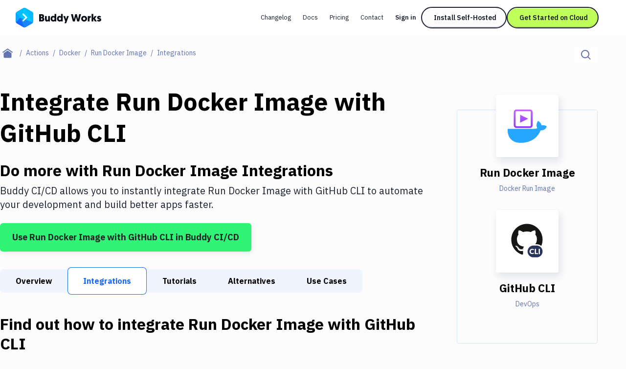

--- FILE ---
content_type: image/svg+xml
request_url: https://buddy.works/actions/static/images/actions/github-cli/github-cli.svg
body_size: 3242
content:
<?xml version="1.0" encoding="UTF-8"?>
<svg width="48px" height="48px" viewBox="0 0 54 54" version="1.1" xmlns="http://www.w3.org/2000/svg" xmlns:xlink="http://www.w3.org/1999/xlink">
    <title>Icons/ActionsServices/Github-CLI</title>
    <g id="Icons/ActionsServices/Github-CLI" stroke="none" stroke-width="1" fill="none" fill-rule="evenodd" transform="translate(3 3)">
        <g id="Group-2" transform="translate(2.000000, 0.000000)">
            <g id="github-icon" fill="#161614" fill-rule="nonzero">
                <path d="M21.6001789,0 C9.67229313,0 0,9.73132543 0,21.7360291 C0,31.339576 6.1891087,39.4871675 14.7715206,42.3612847 C15.8510288,42.5624908 16.2473492,41.8897639 16.2473492,41.3156603 C16.2473492,40.7973473 16.2273186,39.0851149 16.2180186,37.2688601 C10.208828,38.5837192 8.94081724,34.7042907 8.94081724,34.7042907 C7.95824298,32.1919129 6.54250635,31.5238649 6.54250635,31.5238649 C4.58272325,30.1748116 6.69023223,30.2025269 6.69023223,30.2025269 C8.85926395,30.3558611 10.0013678,32.4424308 10.0013678,32.4424308 C11.9278858,35.7653926 15.0544533,34.8047139 16.2870528,34.2493271 C16.4809207,32.8444832 17.0407056,31.8856042 17.6584359,31.3428153 C12.8607411,30.7931875 7.81731321,28.9294207 7.81731321,20.6007796 C7.81731321,18.2276981 8.66110367,16.288704 10.0428599,14.7665197 C9.81858827,14.2190516 9.07924324,12.008303 10.2521085,9.01432589 C10.2521085,9.01432589 12.0659541,8.43014399 16.1936957,11.2423516 C17.9166882,10.7607525 19.7645142,10.5192331 21.6001789,10.5109545 C23.4358436,10.5192331 25.2851004,10.7607525 27.0113118,11.2423516 C31.1340459,8.43014399 32.9453875,9.01432589 32.9453875,9.01432589 C34.1211145,12.008303 33.3814117,14.2190516 33.1571401,14.7665197 C34.5421155,16.288704 35.3801829,18.2276981 35.3801829,20.6007796 C35.3801829,28.9492175 30.3270974,30.7874287 25.5172412,31.3255382 C26.2919976,32.0000651 26.982339,33.3228427 26.982339,35.3507422 C26.982339,38.2590538 26.9573009,40.5997405 26.9573009,41.3156603 C26.9573009,41.8940832 27.3461096,42.5718492 28.4409984,42.3584051 C37.0187604,39.4810484 43.2,31.3363365 43.2,21.7360291 C43.2,9.73132543 33.5291378,0 21.6001789,0 Z M8.08996938,30.9634322 C8.0423966,31.0714141 7.87356695,31.1038086 7.7197603,31.0296612 C7.56309209,30.9587529 7.47510042,30.8115377 7.52589239,30.703196 C7.57239206,30.5919745 7.74157939,30.5610198 7.89788986,30.6355272 C8.05491577,30.7064354 8.14433824,30.8550904 8.08996938,30.9634322 Z M9.15245818,31.9174394 C9.04944349,32.0135432 8.84806408,31.9689107 8.71142651,31.8170163 C8.57013899,31.6654818 8.54366996,31.4628358 8.64811539,31.3652921 C8.75434929,31.2691882 8.94964802,31.3141807 9.09129322,31.4657153 C9.23258068,31.6190495 9.26012282,31.8202557 9.15245818,31.9174394 Z M9.88136572,33.1380589 C9.74902048,33.2305635 9.53261808,33.1438179 9.39884204,32.9505305 C9.26649674,32.7572429 9.26649674,32.5254418 9.40170358,32.4325775 C9.53583724,32.3397131 9.74902048,32.4232192 9.88458493,32.6150669 C10.0165725,32.8115938 10.0165725,33.0433947 9.88136572,33.1380589 Z M11.1141044,34.5517088 C10.995709,34.6830871 10.7435377,34.6478128 10.5589696,34.4685631 C10.3701094,34.2932723 10.3175289,34.044554 10.436282,33.9131761 C10.5561081,33.7814384 10.8097102,33.8185121 10.995709,33.9963222 C11.1831385,34.171253 11.2403689,34.4217709 11.1141044,34.5517088 Z M12.7072994,35.0289411 C12.6550767,35.1991926 12.4122053,35.2765795 12.1675453,35.2042317 C11.9232431,35.1297243 11.7633557,34.9303179 11.812717,34.7582668 C11.8635089,34.5869356 12.1074534,34.5063091 12.3539018,34.583696 C12.5978463,34.6578436 12.7580914,34.8558103 12.7072994,35.0289411 Z M14.5204223,35.2313706 C14.526503,35.4106204 14.3190428,35.5592754 14.0622215,35.5625151 C13.8039694,35.5682741 13.5950785,35.4232185 13.5922169,35.2468481 C13.5922169,35.0657985 13.7950271,34.9185833 14.0532792,34.9142639 C14.3101006,34.9092248 14.5204223,35.0532005 14.5204223,35.2313706 Z M16.3016123,35.1626643 C16.3323737,35.3375951 16.1538864,35.5172047 15.8988535,35.5650767 C15.6481129,35.6111489 15.4159721,35.5031671 15.3841377,35.3296763 C15.3530187,35.1504263 15.5347252,34.9708165 15.7851081,34.9243845 C16.0404987,34.879752 16.2690626,34.9848542 16.3016123,35.1626643 Z" id="Shape"></path>
            </g>
            <g id="Group" transform="translate(20.700000, 28.075472)">
                <path d="M9.9,0 L14.4,0 C19.867619,0 24.3,4.46025759 24.3,9.96226415 C24.3,15.4642707 19.867619,19.9245283 14.4,19.9245283 L9.9,19.9245283 C4.43238098,19.9245283 0,15.4642707 0,9.96226415 C0,4.46025759 4.43238098,0 9.9,0 Z" id="Rectangle" fill="#FFFFFF"></path>
                <path d="M14.3490566,1.81132075 C18.8506983,1.81132075 22.5,5.46062242 22.5,9.96226415 C22.5,14.4639059 18.8506983,18.1132075 14.3490566,18.1132075 L9.9509434,18.1132075 C5.44930166,18.1132075 1.8,14.4639059 1.8,9.96226415 C1.8,5.46062242 5.44930166,1.81132075 9.9509434,1.81132075 L14.3490566,1.81132075 Z M8.18175241,6.33962264 C7.63818056,6.33962264 7.14019519,6.4288294 6.68778135,6.60724559 C6.23536751,6.78566178 5.84710773,7.03544069 5.52299035,7.35658983 C5.19887298,7.67773898 4.94734816,8.05970609 4.76840836,8.50250263 C4.58946856,8.94529917 4.5,9.43107051 4.5,9.95983122 C4.5,10.4788601 4.58271621,10.9597656 4.74815113,11.4025622 C4.91358604,11.8453587 5.15076212,12.2281368 5.4596865,12.5509079 C5.76861087,12.873679 6.14505405,13.1267018 6.58902733,13.3099839 C7.03300061,13.493266 7.5352062,13.5849057 8.09565916,13.5849057 C8.70675547,13.5849057 9.23597043,13.4900221 9.68331994,13.3002522 C10.1306694,13.1104822 10.5028924,12.8290754 10.8,12.4560234 L10.8,12.4560234 L10.1213826,11.7699355 C10.0842442,11.7342523 10.0454182,11.7091122 10.0049035,11.6945145 C9.96438886,11.6799168 9.9238748,11.6726181 9.88336013,11.6726181 C9.83271679,11.6726181 9.78376229,11.6831607 9.73649518,11.7042462 C9.68922806,11.7253318 9.64533782,11.7520938 9.60482315,11.7845331 C9.50353647,11.8721192 9.4039394,11.9442956 9.30602894,12.0010644 C9.20811848,12.0578332 9.10345715,12.1032475 8.9920418,12.1373088 C8.88062645,12.1713701 8.76077235,12.1956992 8.63247588,12.2102969 C8.50417942,12.2248946 8.3623802,12.2321933 8.20707395,12.2321933 C7.93697614,12.2321933 7.68376324,12.1819131 7.44742765,12.0813513 C7.21109207,11.9807894 7.00430153,11.8340038 6.82704984,11.6409899 C6.64979815,11.447976 6.50968701,11.2103617 6.40671222,10.9281397 C6.30373743,10.6459177 6.2522508,10.3231515 6.2522508,9.95983122 C6.2522508,9.59975491 6.29867317,9.27942155 6.39151929,8.99882155 C6.48436542,8.71822154 6.61603613,8.48141815 6.78653537,8.28840427 C6.95703461,8.0953904 7.15960494,7.94860473 7.39425241,7.84804288 C7.62889989,7.74748103 7.88802109,7.69720086 8.17162379,7.69720086 C8.3505636,7.69720086 8.50671155,7.71017638 8.64007235,7.73612783 C8.77343314,7.76207928 8.88991108,7.79370713 8.98950965,7.83101233 C9.08910822,7.86831753 9.1752006,7.90886606 9.24778939,7.95265912 C9.32037818,7.99645219 9.38705757,8.03700071 9.44782958,8.07430592 C9.50860159,8.11161112 9.56599651,8.14323897 9.62001608,8.16919042 C9.67403564,8.19514186 9.73143056,8.20811739 9.79220257,8.20811739 C9.88336058,8.20811739 9.9542602,8.18946507 10.0049035,8.15215986 C10.0555469,8.11485466 10.0994371,8.07349516 10.1365756,8.02808013 L10.1365756,8.02808013 L10.7139068,7.28360176 C10.5754816,7.14735667 10.4168015,7.02084527 10.2378617,6.90406376 C10.0589219,6.78728226 9.86310396,6.68753288 9.65040193,6.60481265 C9.4376999,6.52209242 9.20896425,6.45721478 8.9641881,6.41017778 C8.71941196,6.36314079 8.45860267,6.33962264 8.18175241,6.33962264 Z M13.4323462,6.33962264 L11.7,6.33962264 L11.7,13.5849057 L16.2,13.5849057 L16.2,12.2422657 L13.4323462,12.2422657 L13.4323462,6.33962264 Z M18.9,6.33962264 L17.1,6.33962264 L17.1,13.5849057 L18.9,13.5849057 L18.9,6.33962264 Z" id="Combined-Shape" fill="#2A335C"></path>
            </g>
        </g>
        <rect id="Rectangle" x="0" y="0" width="48" height="48"></rect>
    </g>
</svg>


--- FILE ---
content_type: application/javascript; charset=UTF-8
request_url: https://buddy.works/_next/static/chunks/62720-340faf9560608bd2.js
body_size: 21705
content:
"use strict";(self.webpackChunk_N_E=self.webpackChunk_N_E||[]).push([[62720],{26894:function(c,l,a){var e,h,v,t,m,Z,n,r,f,i,s,d=a(67294);function p(){return(p=Object.assign?Object.assign.bind():function(c){for(var l=1;l<arguments.length;l++){var a=arguments[l];for(var e in a)({}).hasOwnProperty.call(a,e)&&(c[e]=a[e])}return c}).apply(null,arguments)}l.Z=c=>d.createElement("svg",p({viewBox:"0 0 182 208",fill:"none",xmlns:"http://www.w3.org/2000/svg"},c),d.createElement("g",{clipPath:"url(#prize-1_svg__a)"},e||(e=d.createElement("path",{d:"m.725 163.051 89.372 44.061 89.372-44.061V1.056H.725V163.05Z",fill:"#fff"})),h||(h=d.createElement("path",{d:"m.725 163.051 89.372 44.061 89.372-44.061V1.056H.725V163.05Z",fill:"#fff"})),v||(v=d.createElement("path",{d:"M25.584 25.912c-.48 0-.926-.058-1.34-.175a4.054 4.054 0 0 1-1.128-.486c-.324-.22-.59-.46-.796-.719a1.912 1.912 0 0 1-.428-.836l1.826-.544c.117.311.324.577.622.797.298.22.674.337 1.127.35.48.013.874-.09 1.185-.311.298-.22.447-.5.447-.836a.977.977 0 0 0-.35-.758c-.246-.207-.576-.363-.99-.467l-1.244-.33a3.877 3.877 0 0 1-1.224-.545 2.453 2.453 0 0 1-.816-.894c-.207-.35-.31-.758-.31-1.224 0-.908.297-1.614.893-2.12.596-.492 1.438-.738 2.526-.738.608 0 1.14.084 1.593.253.466.181.848.434 1.146.758.311.324.55.713.719 1.166l-1.807.545a1.676 1.676 0 0 0-.602-.778c-.298-.22-.667-.33-1.108-.33-.453 0-.81.103-1.068.31-.26.208-.389.506-.389.895 0 .298.104.531.311.7.207.168.486.298.835.388l1.244.311c.816.208 1.45.57 1.904 1.089.453.518.68 1.095.68 1.73 0 .557-.136 1.043-.408 1.458-.272.428-.66.758-1.166.991-.518.234-1.146.35-1.884.35Zm6.411-.155v-9.525h3.536c.674 0 1.27.136 1.788.408.518.259.92.628 1.204 1.108.298.48.447 1.03.447 1.652 0 .622-.142 1.173-.427 1.652-.285.48-.667.856-1.147 1.128-.492.285-1.062.428-1.71.428H33.86v3.149h-1.865Zm1.865-4.88h1.788c.414 0 .757-.136 1.03-.408.259-.272.388-.628.388-1.069 0-.427-.143-.784-.427-1.069-.298-.26-.68-.389-1.147-.389H33.86v2.936Zm7.694 4.88v-9.525h3.536c.674 0 1.27.13 1.787.388.519.272.92.635 1.205 1.089.298.454.447.985.447 1.594a2.81 2.81 0 0 1-.466 1.594c-.298.467-.713.83-1.244 1.089-.518.259-1.114.388-1.787.388h-1.613v3.383h-1.865Zm5.246 0-2.196-3.83 1.419-1.01 2.875 4.84H46.8Zm-3.38-5.074h1.69c.285 0 .537-.058.757-.175.22-.116.395-.278.525-.486a1.33 1.33 0 0 0 .194-.719c0-.402-.142-.732-.427-.991-.298-.247-.68-.37-1.147-.37H43.42v2.741Zm8.276 5.074v-9.525h1.865v9.525h-1.865Zm5.284 0v-9.525h1.943l4.663 6.395v-6.395h1.846v9.525h-1.846l-4.74-6.512v6.512H56.98Zm16.301.155c-.971 0-1.833-.207-2.584-.622a4.54 4.54 0 0 1-1.749-1.75c-.427-.738-.64-1.587-.64-2.546 0-.959.213-1.808.64-2.546a4.539 4.539 0 0 1 1.75-1.75c.75-.415 1.612-.622 2.583-.622.583 0 1.114.084 1.593.253.493.168.926.408 1.302.719.376.298.693.642.952 1.03l-1.515.953a2.248 2.248 0 0 0-.622-.642 2.783 2.783 0 0 0-.816-.447 2.436 2.436 0 0 0-.894-.175c-.596 0-1.127.136-1.593.409a2.985 2.985 0 0 0-1.088 1.146c-.26.48-.389 1.037-.389 1.672 0 .622.13 1.18.389 1.672s.622.875 1.088 1.147c.466.285 1.01.428 1.632.428.48 0 .907-.098 1.282-.292.376-.194.674-.46.894-.797.22-.35.33-.752.33-1.205l1.768-.272c0 .894-.188 1.658-.563 2.293a3.653 3.653 0 0 1-1.516 1.458c-.647.324-1.392.486-2.234.486Zm.311-3.81v-1.438h4.002v1.147l-1.01.291h-2.992Zm10.997 3.655v-1.38c0-.26.077-.545.233-.856.168-.324.395-.641.68-.952a6.3 6.3 0 0 1 1.03-.894l1.437-1.03c.195-.143.382-.299.564-.467.181-.169.323-.357.427-.564a1.2 1.2 0 0 0 .175-.583c0-.246-.058-.46-.175-.642a1.024 1.024 0 0 0-.486-.447c-.22-.116-.492-.175-.816-.175a1.44 1.44 0 0 0-.719.175 1.528 1.528 0 0 0-.524.428c-.13.181-.227.376-.291.583l-1.904-.33c.09-.454.284-.875.582-1.264a3.396 3.396 0 0 1 1.166-.953 3.809 3.809 0 0 1 1.651-.35c.713 0 1.322.13 1.827.39.505.246.9.59 1.185 1.03.272.44.408.952.408 1.535 0 .584-.162 1.108-.486 1.575-.324.454-.764.881-1.32 1.283l-1.303.933a3.83 3.83 0 0 0-.68.603c-.181.22-.323.46-.427.719h4.333v1.633h-6.567Zm12.94.155c-.778 0-1.458-.207-2.04-.622-.597-.427-1.056-1.01-1.38-1.75-.337-.738-.505-1.587-.505-2.546 0-.959.168-1.808.505-2.546.324-.739.783-1.322 1.38-1.75.582-.415 1.255-.622 2.02-.622.777 0 1.463.207 2.06.622.582.428 1.042 1.011 1.379 1.75.336.738.505 1.587.505 2.546 0 .96-.169 1.808-.505 2.547-.337.738-.797 1.322-1.38 1.75a3.484 3.484 0 0 1-2.04.621Zm0-1.671c.4 0 .763-.143 1.087-.428.324-.272.576-.655.758-1.147.181-.48.272-1.037.272-1.672s-.09-1.198-.272-1.691c-.181-.492-.434-.875-.758-1.147a1.673 1.673 0 0 0-1.107-.408c-.402 0-.764.136-1.088.408-.311.272-.557.655-.739 1.147-.18.492-.272 1.056-.272 1.691s.091 1.192.272 1.672c.182.492.434.875.758 1.147.311.285.674.428 1.088.428Zm6.449 1.516v-1.38c0-.26.085-.545.253-.856.168-.324.395-.641.68-.952a5.368 5.368 0 0 1 1.03-.894l1.437-1.03c.195-.143.383-.299.564-.467a2.58 2.58 0 0 0 .427-.564c.117-.207.175-.402.175-.583 0-.246-.058-.46-.175-.642a1.154 1.154 0 0 0-.485-.447c-.221-.116-.493-.175-.816-.175a1.44 1.44 0 0 0-.719.175c-.22.104-.395.247-.525.428a1.554 1.554 0 0 0-.291.583l-1.904-.33c.09-.454.285-.875.583-1.264a3.397 3.397 0 0 1 1.165-.953 3.813 3.813 0 0 1 1.652-.35c.712 0 1.321.13 1.826.39.505.246.9.59 1.185 1.03.272.44.408.952.408 1.535 0 .584-.162 1.108-.486 1.575-.323.454-.764.881-1.321 1.283l-1.301.933a3.822 3.822 0 0 0-.68.603c-.182.22-.324.46-.428.719h4.333v1.633h-6.587Zm12.532.155a4.59 4.59 0 0 1-1.341-.213 3.819 3.819 0 0 1-1.224-.642 2.589 2.589 0 0 1-.816-1.089l1.691-.505c.207.298.447.512.719.642.272.142.563.213.874.213.466 0 .848-.142 1.146-.427.285-.285.428-.668.428-1.147 0-.454-.143-.83-.428-1.128-.285-.298-.66-.447-1.127-.447-.285 0-.544.065-.777.195-.233.13-.414.278-.544.447l-1.671-.37.564-5.21h5.401v1.692h-3.808l-.272 2.274c.246-.13.518-.24.816-.33.298-.078.622-.117.971-.117.518 0 .991.13 1.419.389.427.246.764.583 1.01 1.01.246.428.369.927.369 1.497 0 .648-.142 1.219-.427 1.711-.298.493-.7.875-1.205 1.147-.505.272-1.095.408-1.768.408ZM27.352 90.879v-17.69h6.178c1.217 0 2.292.188 3.225.564.92.363 1.639.926 2.157 1.69.53.753.796 1.712.796 2.878 0 .622-.168 1.205-.505 1.75a4.972 4.972 0 0 1-1.34 1.477c.803.427 1.418.978 1.845 1.652.428.687.641 1.53.641 2.527 0 1.115-.252 2.054-.757 2.819-.505.765-1.198 1.341-2.08 1.73-.893.402-1.942.603-3.147.603h-7.013Zm3.963-3.597h2.604c.686 0 1.23-.181 1.632-.544.414-.35.621-.816.621-1.4 0-.596-.213-1.069-.64-1.419-.415-.35-.998-.524-1.75-.524h-2.467v3.887Zm0-7.134h2.098c.635 0 1.147-.168 1.535-.505.389-.324.583-.784.583-1.38 0-.597-.207-1.063-.622-1.4-.414-.324-.965-.486-1.651-.486h-1.943v3.771ZM48.471 91.19c-1.322 0-2.487-.285-3.498-.856a6.035 6.035 0 0 1-2.37-2.332c-.57-.998-.855-2.145-.855-3.441 0-1.309.292-2.462.875-3.46a6.172 6.172 0 0 1 2.39-2.333c1.01-.557 2.175-.836 3.496-.836 1.205 0 2.286.292 3.245.875.959.57 1.716 1.419 2.273 2.546.57 1.128.855 2.534.855 4.219h-9.5l.427-.486c0 .583.116 1.088.35 1.516.246.44.576.778.99 1.01.428.221.9.331 1.419.331.621 0 1.146-.136 1.573-.408.428-.285.726-.635.894-1.05l3.497 1.186a5.124 5.124 0 0 1-1.437 1.964 5.759 5.759 0 0 1-2.099 1.166c-.79.26-1.632.389-2.525.389Zm-2.565-7.737-.389-.505h5.654l-.35.505c0-.622-.13-1.121-.388-1.497a2.205 2.205 0 0 0-.933-.797 2.88 2.88 0 0 0-1.107-.233c-.376 0-.751.078-1.127.233a2.335 2.335 0 0 0-.952.797c-.272.376-.408.875-.408 1.497Zm15.388 7.737c-.83 0-1.6-.123-2.313-.37a5.49 5.49 0 0 1-1.845-1.05 3.894 3.894 0 0 1-1.166-1.613l3.225-1.38c.22.44.525.765.913.972.389.22.784.33 1.186.33.427 0 .757-.07.99-.213.233-.143.35-.344.35-.603 0-.272-.123-.48-.369-.622-.246-.156-.596-.292-1.05-.408l-1.087-.272c-1.179-.311-2.08-.817-2.7-1.517-.636-.7-.953-1.51-.953-2.43 0-1.296.447-2.3 1.34-3.013.895-.713 2.132-1.069 3.712-1.069.893 0 1.677.123 2.35.37.687.233 1.263.563 1.73.99.466.429.796.927.99 1.498l-3.127 1.302c-.117-.337-.357-.596-.72-.777a2.654 2.654 0 0 0-1.204-.273c-.363 0-.648.085-.855.253a.758.758 0 0 0-.31.642c0 .194.122.362.368.505.247.156.603.292 1.07.408l1.34.33c.79.195 1.457.5 2 .914.545.415.946.895 1.205 1.439a3.86 3.86 0 0 1 .408 1.75c0 .803-.226 1.49-.68 2.06-.466.583-1.114 1.037-1.942 1.36-.83.325-1.781.487-2.857.487Zm12.784 0c-1.503 0-2.617-.363-3.342-1.089-.738-.713-1.108-1.736-1.108-3.071V74.297h3.944v11.76c0 .506.091.876.272 1.109.195.233.48.35.855.35.156 0 .337-.04.544-.117.195-.078.376-.175.544-.291l1.38 2.896c-.415.337-.9.615-1.457.836-.57.233-1.114.35-1.632.35Zm-6.412-9.642v-3.305h8.782v3.305h-8.782Zm17.777 9.33V73.19h4.469l4.702 6.979 4.72-6.979h4.47v17.69h-4.061V79.507l-5.11 7.484-5.129-7.484v11.372h-4.06Zm27.434.312c-1.321 0-2.487-.285-3.497-.856a6.033 6.033 0 0 1-2.371-2.332c-.57-.998-.855-2.145-.855-3.441 0-1.309.292-2.462.875-3.46a6.173 6.173 0 0 1 2.389-2.333c1.011-.557 2.176-.836 3.498-.836 1.204 0 2.286.292 3.244.875.959.57 1.716 1.419 2.273 2.546.57 1.128.855 2.534.855 4.219h-9.5l.427-.486c0 .583.123 1.088.369 1.516.233.44.557.778.972 1.01.427.221.9.331 1.418.331.622 0 1.146-.136 1.574-.408.427-.285.725-.635.893-1.05l3.497 1.186a5.123 5.123 0 0 1-1.437 1.964 5.756 5.756 0 0 1-2.099 1.166c-.79.26-1.632.389-2.525.389Zm-2.565-7.737-.388-.505h5.653l-.349.505c0-.622-.13-1.121-.389-1.497a2.203 2.203 0 0 0-.933-.797 2.779 2.779 0 0 0-2.234 0 2.339 2.339 0 0 0-.952.797c-.272.376-.408.875-.408 1.497Zm16.709 7.737c-1.321 0-2.487-.285-3.497-.856a6.033 6.033 0 0 1-2.371-2.332c-.57-.998-.855-2.145-.855-3.441 0-1.309.292-2.462.875-3.46a6.173 6.173 0 0 1 2.389-2.333c1.011-.557 2.176-.836 3.498-.836 1.204 0 2.286.292 3.244.875.959.57 1.716 1.419 2.273 2.546.57 1.128.855 2.534.855 4.219h-9.5l.427-.486c0 .583.123 1.088.369 1.516.233.44.557.778.972 1.01.427.221.9.331 1.418.331.622 0 1.146-.136 1.574-.408.427-.285.725-.635.893-1.05l3.498 1.186a5.125 5.125 0 0 1-1.438 1.964 5.76 5.76 0 0 1-2.098 1.166 8.057 8.057 0 0 1-2.526.389Zm-2.565-7.737-.388-.505h5.653l-.349.505c0-.622-.13-1.121-.389-1.497a2.207 2.207 0 0 0-.932-.797 2.787 2.787 0 0 0-2.235 0 2.339 2.339 0 0 0-.952.797c-.272.376-.408.875-.408 1.497Zm16.068 7.737c-1.49 0-2.604-.363-3.342-1.089-.725-.713-1.088-1.736-1.088-3.071V74.297h3.925v11.76c0 .506.097.876.291 1.109.181.233.466.35.855.35.155 0 .33-.04.524-.117.208-.078.396-.175.564-.291l1.36 2.896a5.116 5.116 0 0 1-1.457.836 4.208 4.208 0 0 1-1.632.35Zm-6.412-9.642v-3.305h8.782v3.305h-8.782Zm16.184 9.642a7.148 7.148 0 0 1-2.312-.37 5.489 5.489 0 0 1-1.845-1.05 4.14 4.14 0 0 1-1.166-1.613l3.244-1.38c.208.44.506.765.894.972.389.22.784.33 1.185.33.428 0 .758-.07.991-.213.233-.143.35-.344.35-.603 0-.272-.123-.48-.369-.622-.233-.156-.577-.292-1.03-.408l-1.088-.272c-1.179-.311-2.085-.817-2.72-1.517-.635-.7-.952-1.51-.952-2.43 0-1.296.447-2.3 1.341-3.013.893-.713 2.13-1.069 3.711-1.069.893 0 1.683.123 2.37.37.673.233 1.243.563 1.71.99.466.429.796.927.99 1.498l-3.128 1.302c-.116-.337-.356-.596-.718-.777a2.657 2.657 0 0 0-1.205-.273c-.363 0-.648.085-.855.253-.194.156-.291.37-.291.642 0 .194.116.362.349.505.246.156.609.292 1.088.408l1.341.33c.79.195 1.451.5 1.982.914.544.415.952.895 1.224 1.439a3.86 3.86 0 0 1 .408 1.75c0 .803-.233 1.49-.7 2.06-.466.583-1.114 1.037-1.943 1.36-.816.325-1.768.487-2.856.487ZM10.313 116.15V98.46h6.936c1.282 0 2.422.246 3.42.739.983.505 1.76 1.198 2.33 2.08.558.881.836 1.898.836 3.052 0 1.14-.285 2.157-.855 3.052-.57.894-1.353 1.587-2.35 2.08-1.011.505-2.164.758-3.459.758h-2.798v5.929h-4.06Zm9.597 0-4.002-7.018 3.05-2.255 5.596 9.273H19.91Zm-5.537-9.681h2.76c.465 0 .886-.091 1.262-.272.363-.182.648-.441.855-.778.22-.324.33-.687.33-1.088 0-.622-.233-1.141-.7-1.555-.466-.402-1.074-.603-1.826-.603h-2.68v4.296Zm18.088 9.992c-1.32 0-2.486-.285-3.497-.856a6.03 6.03 0 0 1-2.37-2.332c-.57-.998-.855-2.145-.855-3.441 0-1.309.291-2.462.874-3.46a6.033 6.033 0 0 1 2.37-2.333c1.01-.557 2.183-.836 3.517-.836 1.192 0 2.273.292 3.245.875.958.57 1.716 1.419 2.273 2.546.57 1.128.855 2.534.855 4.219h-9.5l.427-.486c0 .583.116 1.088.35 1.516.233.441.563.778.99 1.011.415.22.887.33 1.419.33.621 0 1.146-.136 1.573-.408.428-.285.726-.635.894-1.05l3.497 1.186a5.128 5.128 0 0 1-1.438 1.964 5.76 5.76 0 0 1-2.098 1.166 8.059 8.059 0 0 1-2.526.389Zm-2.564-7.737-.389-.506h5.654l-.37.506c0-.622-.122-1.121-.368-1.497a2.374 2.374 0 0 0-.933-.797 2.89 2.89 0 0 0-1.107-.233c-.376 0-.752.078-1.127.233-.376.169-.7.434-.972.797-.259.376-.388.875-.388 1.497Zm19.273 12.48v-15.338l.233-2.352h3.711v17.69H49.17Zm-3.575-4.743c-1.178 0-2.195-.266-3.05-.797-.855-.532-1.51-1.296-1.962-2.294-.467-.998-.7-2.177-.7-3.538 0-1.387.233-2.573.7-3.557.453-.985 1.107-1.743 1.962-2.275.855-.531 1.871-.797 3.05-.797 1.036 0 1.91.266 2.623.797.725.532 1.263 1.29 1.613 2.275.35.984.524 2.17.524 3.557 0 1.361-.175 2.54-.524 3.538-.35.998-.888 1.762-1.613 2.294-.712.531-1.587.797-2.623.797Zm1.03-3.655c.492 0 .932-.123 1.321-.369.376-.259.674-.609.894-1.05.22-.441.33-.959.33-1.555 0-.583-.11-1.102-.33-1.555a2.664 2.664 0 0 0-.913-1.05c-.376-.246-.816-.369-1.322-.369-.505 0-.952.123-1.34.369-.389.259-.7.609-.933 1.05-.22.453-.343.972-.369 1.555.026.596.15 1.114.37 1.555.232.441.543.791.932 1.05.401.246.855.369 1.36.369Zm17.194 3.344-.214-2.333-.019-10.303h3.944v12.636h-3.71Zm-8.354-6.163v-6.473h3.944v6.473h-3.944Zm3.944 0c0 .661.071 1.193.214 1.594.155.402.375.694.66.875.285.195.622.298 1.01.311.765 0 1.341-.214 1.73-.641.388-.428.582-1.076.582-1.944h1.186c0 1.335-.208 2.469-.622 3.402-.402.933-.952 1.646-1.651 2.138-.7.493-1.51.739-2.43.739-1.01 0-1.858-.208-2.544-.622-.7-.415-1.218-1.044-1.554-1.886-.35-.842-.525-1.918-.525-3.227v-.739h3.944Zm10.938 6.163v-12.636h3.925v12.636h-3.925Zm1.963-14.249c-.596 0-1.114-.227-1.555-.681-.44-.44-.66-.959-.66-1.555 0-.622.22-1.147.66-1.574.44-.428.959-.642 1.555-.642.608 0 1.133.214 1.573.642.428.427.642.952.642 1.574a2.16 2.16 0 0 1-.642 1.555c-.44.454-.965.681-1.573.681Zm7.674 7.698c0-1.361.272-2.495.816-3.402.557-.907 1.25-1.588 2.079-2.041a5.265 5.265 0 0 1 2.623-.7v3.849a9.16 9.16 0 0 0-2.196.253c-.686.168-1.237.427-1.651.777a1.604 1.604 0 0 0-.641 1.322l-1.03-.058Zm-2.895 6.551v-12.636h3.925v12.636h-3.925Zm16.106.311c-1.308 0-2.467-.285-3.477-.856a6.03 6.03 0 0 1-2.37-2.332c-.584-.998-.875-2.145-.875-3.441 0-1.309.291-2.462.874-3.46a6.17 6.17 0 0 1 2.39-2.333c1.01-.557 2.183-.836 3.517-.836 1.191 0 2.266.292 3.225.875.958.57 1.723 1.419 2.293 2.546.556 1.128.835 2.534.835 4.219h-9.481l.427-.486c0 .583.117 1.088.35 1.516.233.441.563.778.99 1.011.415.22.882.33 1.4.33.621 0 1.152-.136 1.593-.408.427-.285.725-.635.893-1.05l3.478 1.186a5.22 5.22 0 0 1-1.418 1.964 5.95 5.95 0 0 1-2.118 1.166 8.059 8.059 0 0 1-2.526.389Zm-2.545-7.737-.408-.506h5.654l-.35.506c0-.622-.123-1.121-.369-1.497a2.34 2.34 0 0 0-.952-.797 2.795 2.795 0 0 0-1.107-.233c-.363 0-.739.078-1.127.233a2.34 2.34 0 0 0-.952.797c-.26.376-.389.875-.389 1.497Zm10.628 7.426v-12.636h3.711l.155 1.594c.402-.622.9-1.095 1.496-1.419a4.153 4.153 0 0 1 1.982-.486c1.049 0 1.917.22 2.603.661.674.428 1.172 1.076 1.496 1.944.389-.842.92-1.484 1.593-1.924a3.978 3.978 0 0 1 2.274-.681c1.515 0 2.655.467 3.419 1.4.764.92 1.14 2.358 1.127 4.315v7.232h-3.944v-6.474c0-.673-.071-1.205-.214-1.594-.142-.401-.35-.693-.622-.874a1.925 1.925 0 0 0-.952-.311c-.725-.013-1.275.194-1.651.622-.389.427-.583 1.082-.583 1.963v6.668h-3.924v-6.474c0-.673-.072-1.205-.214-1.594-.143-.401-.35-.693-.622-.874a1.956 1.956 0 0 0-.971-.311c-.726-.013-1.276.194-1.652.622-.375.427-.563 1.082-.563 1.963v6.668h-3.944Zm28.307.311c-1.308 0-2.467-.285-3.477-.856a6.028 6.028 0 0 1-2.371-2.332c-.57-.998-.855-2.145-.855-3.441 0-1.309.285-2.462.855-3.46a6.173 6.173 0 0 1 2.39-2.333c1.01-.557 2.183-.836 3.517-.836 1.191 0 2.266.292 3.225.875.971.57 1.735 1.419 2.292 2.546.57 1.128.855 2.534.855 4.219h-9.5l.427-.486c0 .583.117 1.088.35 1.516.233.441.563.778.991 1.011.414.22.887.33 1.418.33.622 0 1.146-.136 1.574-.408.427-.285.725-.635.893-1.05l3.478 1.186a5.22 5.22 0 0 1-1.418 1.964 5.74 5.74 0 0 1-2.118 1.166 8.059 8.059 0 0 1-2.526.389Zm-2.545-7.737-.408-.506h5.673l-.369.506c0-.622-.123-1.121-.369-1.497a2.377 2.377 0 0 0-.932-.797 2.893 2.893 0 0 0-1.108-.233c-.376 0-.751.078-1.127.233a2.312 2.312 0 0 0-.971.797c-.259.376-.389.875-.389 1.497Zm10.628 7.426v-12.636h3.73l.214 2.333v10.303h-3.944Zm8.14 0v-6.474h3.944v6.474h-3.944Zm0-6.474c0-.673-.077-1.205-.233-1.594-.142-.401-.356-.693-.641-.874-.272-.182-.609-.285-1.01-.311-.764-.013-1.341.194-1.729.622-.389.427-.583 1.082-.583 1.963h-1.185c0-1.335.2-2.469.602-3.402.414-.933.965-1.646 1.651-2.138.7-.493 1.516-.739 2.448-.739 1.011 0 1.859.208 2.545.622.7.415 1.218 1.043 1.555 1.886.35.842.524 1.924.524 3.246v.719h-3.944Zm11.774 6.785c-1.502 0-2.616-.363-3.342-1.089-.738-.713-1.107-1.736-1.107-3.071V99.568h3.944v11.761c0 .505.091.875.272 1.108.181.233.466.35.855.35.155 0 .337-.039.544-.117a2.81 2.81 0 0 0 .544-.291l1.36 2.896a5.178 5.178 0 0 1-1.438.836c-.57.233-1.114.35-1.632.35Zm-6.411-9.642v-3.305h8.781v3.305h-8.781Zm16.184 9.642a7.01 7.01 0 0 1-2.312-.37 5.708 5.708 0 0 1-1.865-1.049 3.974 3.974 0 0 1-1.147-1.614l3.225-1.38c.221.441.525.765.914.972.388.22.783.33 1.185.33.414 0 .745-.071.991-.213a.671.671 0 0 0 .349-.603c0-.272-.123-.479-.369-.622-.246-.156-.596-.292-1.049-.408l-1.088-.272c-1.179-.311-2.085-.817-2.72-1.517a3.544 3.544 0 0 1-.933-2.43c0-1.296.447-2.3 1.341-3.013.881-.712 2.118-1.069 3.711-1.069.894 0 1.677.123 2.351.37.686.233 1.263.563 1.729.991.453.428.784.927.991 1.497l-3.128 1.302c-.117-.337-.356-.596-.719-.777a2.648 2.648 0 0 0-1.205-.273c-.375 0-.66.085-.855.253a.76.76 0 0 0-.31.642c0 .194.123.363.369.505.246.156.602.292 1.068.408l1.341.331c.79.194 1.457.499 2.001.913.531.415.933.895 1.205 1.439s.408 1.127.408 1.749c0 .804-.233 1.491-.7 2.061-.453.583-1.094 1.037-1.923 1.361-.829.324-1.781.486-2.856.486ZM42.623 140.818c-.389 0-.745-.045-1.069-.136a3.173 3.173 0 0 1-.874-.389 2.716 2.716 0 0 1-.641-.564 1.405 1.405 0 0 1-.311-.661l1.418-.427c.09.246.26.46.505.641.233.169.525.259.874.272.376 0 .687-.084.933-.252a.78.78 0 0 0 .35-.661.796.796 0 0 0-.272-.603 2.168 2.168 0 0 0-.777-.369l-.972-.253a2.992 2.992 0 0 1-.971-.428 1.95 1.95 0 0 1-.641-.699c-.156-.273-.233-.597-.233-.972 0-.7.233-1.251.699-1.653.466-.389 1.127-.583 1.982-.583.466 0 .88.071 1.243.214.363.129.667.324.913.583.233.259.415.564.544.914l-1.418.427a1.217 1.217 0 0 0-.466-.602c-.233-.182-.525-.272-.875-.272s-.628.084-.835.252c-.194.169-.291.402-.291.7 0 .233.077.415.233.544.155.143.375.247.66.311l.972.253c.647.156 1.146.434 1.496.836.362.415.544.868.544 1.361 0 .44-.11.829-.33 1.166a2.01 2.01 0 0 1-.914.778c-.414.181-.906.272-1.476.272Zm5.032-.117v-7.484h1.593l2.176 3.227 2.195-3.227h1.574v7.484h-1.457v-5.209l-2.312 3.401-2.293-3.382v5.19h-1.476Zm15.407 0-2.856-7.484h1.457l2.953 7.484h-1.554Zm-5.907 0 2.953-7.484h1.458l-2.856 7.484h-1.555Zm1.4-1.652v-1.303h4.681v1.303h-4.682Zm8.023 1.652v-7.484h1.477v6.143h3.283v1.341h-4.76Zm6.82 0v-7.484h1.457v6.143h3.283v1.341h-4.74Zm10.413 0v-7.484h2.526c.518 0 .972.078 1.36.233.376.156.674.389.894.7.207.324.31.719.31 1.186 0 .298-.07.564-.213.797-.142.246-.35.46-.622.642.35.181.622.421.816.719.182.298.272.654.272 1.069 0 .454-.103.836-.31 1.147-.195.324-.48.57-.855.739-.376.168-.81.252-1.302.252H83.81Zm1.438-1.302h1.302c.35 0 .622-.091.816-.272.194-.169.291-.402.291-.7a.885.885 0 0 0-.33-.719c-.22-.169-.518-.253-.894-.253H85.25v1.944Zm0-3.149h1.127c.324 0 .576-.078.758-.234.181-.168.272-.401.272-.699 0-.298-.104-.532-.311-.7-.207-.169-.486-.253-.835-.253h-1.01v1.886Zm9.093 4.587c-.622 0-1.16-.116-1.613-.35a2.587 2.587 0 0 1-1.049-1.03c-.246-.44-.369-.959-.369-1.555v-4.685h1.457v4.685c0 .324.065.603.194.836.143.246.33.428.564.544.246.13.524.195.835.195.324 0 .603-.065.836-.195.246-.116.434-.298.563-.544.13-.233.194-.512.194-.836v-4.685h1.477v4.685c0 .596-.13 1.115-.389 1.555a2.559 2.559 0 0 1-1.068 1.03c-.454.234-.998.35-1.632.35Zm8.179-.019a4.08 4.08 0 0 1-1.068-.136 3.189 3.189 0 0 1-.875-.389 2.881 2.881 0 0 1-.621-.564 1.587 1.587 0 0 1-.33-.661l1.437-.427c.091.246.253.46.486.641.233.169.531.259.894.272.375 0 .68-.084.913-.252a.772.772 0 0 0 .077-1.264c-.194-.155-.453-.279-.777-.369l-.971-.253a2.77 2.77 0 0 1-.952-.428 1.898 1.898 0 0 1-.661-.699c-.155-.273-.233-.597-.233-.972 0-.7.233-1.251.7-1.653.466-.389 1.126-.583 1.981-.583.48 0 .901.071 1.263.214.35.129.648.324.894.583.246.259.434.564.563.914l-1.437.427a1.22 1.22 0 0 0-.467-.602c-.22-.182-.505-.272-.855-.272-.362 0-.641.084-.835.252-.207.169-.311.402-.311.7 0 .233.078.415.233.544.169.143.389.247.661.311l.991.253c.634.156 1.133.434 1.496.836.349.415.524.868.524 1.361 0 .44-.103.829-.311 1.166-.22.337-.531.596-.932.778-.415.181-.907.272-1.477.272Zm5.032-.117v-7.484h1.477v7.484h-1.477Zm4.158 0v-7.484h1.535l3.653 5.015v-5.015h1.457v7.484h-1.457l-3.711-5.132v5.132h-1.477Zm9.345 0v-7.484h4.721v1.322h-3.264v1.711h2.818v1.302h-2.818v1.808h3.303v1.341h-4.76Zm9.87.117a4.07 4.07 0 0 1-1.068-.136 3.175 3.175 0 0 1-.875-.389 2.37 2.37 0 0 1-.621-.564 1.581 1.581 0 0 1-.331-.661l1.419-.427c.103.246.272.46.505.641.233.169.524.259.874.272.389 0 .699-.084.933-.252a.78.78 0 0 0 .349-.661.793.793 0 0 0-.272-.603c-.194-.155-.453-.279-.777-.369l-.971-.253a2.992 2.992 0 0 1-.972-.428 1.937 1.937 0 0 1-.874-1.671c0-.7.233-1.251.699-1.653.467-.389 1.127-.583 1.982-.583.479 0 .894.071 1.244.214.362.129.667.324.913.583.246.259.434.564.563.914l-1.438.427a1.213 1.213 0 0 0-.466-.602c-.22-.182-.505-.272-.855-.272-.362 0-.647.084-.855.252-.194.169-.291.402-.291.7 0 .233.078.415.233.544.168.143.389.247.661.311l.991.253c.634.156 1.133.434 1.496.836.349.415.524.868.524 1.361 0 .44-.104.829-.311 1.166-.22.337-.531.596-.932.778-.415.181-.907.272-1.477.272Zm7.558 0c-.376 0-.732-.045-1.069-.136a3.169 3.169 0 0 1-.874-.389 2.709 2.709 0 0 1-.641-.564 1.4 1.4 0 0 1-.311-.661l1.418-.427c.091.246.259.46.505.641.234.169.525.259.875.272.375 0 .686-.084.932-.252a.781.781 0 0 0 .35-.661.797.797 0 0 0-.272-.603c-.194-.155-.453-.279-.777-.369l-.972-.253a2.996 2.996 0 0 1-.971-.428 1.945 1.945 0 0 1-.641-.699c-.156-.273-.233-.597-.233-.972 0-.7.233-1.251.699-1.653.466-.389 1.127-.583 1.982-.583.466 0 .881.071 1.243.214.363.129.667.324.913.583.234.259.415.564.544.914l-1.418.427a1.218 1.218 0 0 0-.466-.602c-.233-.182-.525-.272-.874-.272-.35 0-.629.084-.836.252-.194.169-.291.402-.291.7 0 .233.077.415.233.544.155.143.375.247.66.311l.972.253c.647.156 1.146.434 1.496.836.363.415.544.868.544 1.361 0 .44-.11.829-.33 1.166a2.014 2.014 0 0 1-.914.778c-.414.181-.906.272-1.476.272Z",fill:"#000"})),t||(t=d.createElement("path",{d:"M138.668 1.056h40.801v40.822h-40.801V1.056Z",fill:"#FF492C"})),d.createElement("mask",{id:"prize-1_svg__b",style:{maskType:"luminance"},maskUnits:"userSpaceOnUse",x:138,y:1,width:42,height:41},m||(m=d.createElement("path",{d:"M138.668 1.056h40.801v40.822h-40.801V1.056Z",fill:"#fff"}))),Z||(Z=d.createElement("g",{mask:"url(#prize-1_svg__b)"},d.createElement("path",{fillRule:"evenodd",clipRule:"evenodd",d:"M167.91 16.688h-3.485c.095-.546.431-.851 1.115-1.197l.643-.327c1.149-.589 1.761-1.252 1.761-2.332a1.9 1.9 0 0 0-.791-1.61c-.517-.389-1.148-.58-1.875-.58a2.912 2.912 0 0 0-1.591.454c-.457.27-.823.669-1.053 1.147l1.01 1.008c.39-.789.96-1.178 1.708-1.178.631 0 1.022.327 1.022.778 0 .38-.191.694-.917 1.061l-.41.2c-.896.454-1.518.969-1.875 1.556-.36.58-.538 1.326-.538 2.22v.24h5.276v-1.44Zm-.476 3.11h-5.762l-2.881 4.997h5.762l2.881 4.995 2.884-4.995-2.884-4.996Z",fill:"#fff"}),d.createElement("path",{fillRule:"evenodd",clipRule:"evenodd",d:"M159.28 28.132a6.668 6.668 0 0 1-6.664-6.664 6.676 6.676 0 0 1 6.664-6.661l2.281-4.775a11.65 11.65 0 0 0-9.675 2.418 11.662 11.662 0 0 0-.85 17.266 11.65 11.65 0 0 0 8.244 3.414 11.607 11.607 0 0 0 6.868-2.235l-2.525-4.378a6.638 6.638 0 0 1-4.343 1.615Z",fill:"#fff"}),d.createElement("path",{d:"M139.618 2.352v38.622",stroke:"#000",strokeWidth:1.085}))),n||(n=d.createElement("path",{d:"M.725 163.412v-12.635l89.372 44.792 89.372-44.792v12.635l-89.372 43.7-89.372-43.7Z",fill:"#FFC800"})),r||(r=d.createElement("path",{d:"M.725 151.838v-12.635l89.372 44.792 89.372-44.792v12.635l-89.372 43.7-89.372-43.7Z",fill:"#fff"})),f||(f=d.createElement("path",{d:"M.725 140.301v-12.635l89.372 44.793 89.372-44.793v12.635L90.097 184 .725 140.301Z",fill:"#fff"})),i||(i=d.createElement("path",{d:"M178.643 40.974H1.939m176.475 121.422-88.317 43.54-88.317-43.54V2.111h176.634v160.285Z",stroke:"#000",strokeWidth:1.085}))),s||(s=d.createElement("defs",null,d.createElement("clipPath",{id:"prize-1_svg__a"},d.createElement("path",{fill:"#fff",transform:"translate(.657)",d:"M0 0h180.687v208H0z"})))))},81249:function(c,l,a){var e,h,v,t,m,Z,n,r,f,i,s,d=a(67294);function p(){return(p=Object.assign?Object.assign.bind():function(c){for(var l=1;l<arguments.length;l++){var a=arguments[l];for(var e in a)({}).hasOwnProperty.call(a,e)&&(c[e]=a[e])}return c}).apply(null,arguments)}l.Z=c=>d.createElement("svg",p({viewBox:"0 0 182 208",fill:"none",xmlns:"http://www.w3.org/2000/svg"},c),d.createElement("g",{clipPath:"url(#prize-2_svg__a)"},e||(e=d.createElement("path",{d:"m.55 163.051 89.545 44.061 89.545-44.061V1.056H.55V163.05Z",fill:"#fff"})),h||(h=d.createElement("path",{d:"m.55 163.051 89.545 44.061 89.545-44.061V1.056H.55V163.05Z",fill:"#fff"})),v||(v=d.createElement("path",{d:"M25.457 25.912c-.48 0-.928-.058-1.343-.175a4.064 4.064 0 0 1-1.13-.486 3.61 3.61 0 0 1-.798-.719 1.91 1.91 0 0 1-.428-.836l1.83-.544c.117.311.325.577.623.797.298.22.675.337 1.129.35.48.013.876-.09 1.187-.311.299-.22.448-.5.448-.836a.977.977 0 0 0-.35-.758c-.247-.207-.578-.363-.993-.467l-1.246-.33a3.889 3.889 0 0 1-1.226-.545 2.454 2.454 0 0 1-.818-.894c-.207-.35-.311-.758-.311-1.224 0-.908.298-1.614.895-2.12.597-.492 1.44-.738 2.53-.738.61 0 1.143.084 1.597.253.467.181.85.434 1.148.758.312.324.552.713.72 1.166l-1.81.545a1.677 1.677 0 0 0-.603-.778c-.299-.22-.668-.33-1.11-.33-.454 0-.81.103-1.07.31-.26.208-.39.506-.39.895 0 .298.104.531.312.7.207.168.486.298.837.388l1.246.311c.817.208 1.453.57 1.908 1.089.454.518.68 1.095.68 1.73 0 .557-.136 1.043-.408 1.458-.273.428-.662.758-1.168.991-.52.234-1.148.35-1.888.35Zm6.424-.155v-9.525h3.543c.674 0 1.271.136 1.79.408.52.259.922.628 1.207 1.108.299.48.448 1.03.448 1.652 0 .622-.143 1.173-.428 1.652a3.09 3.09 0 0 1-1.149 1.128c-.493.285-1.064.428-1.713.428h-1.83v3.149h-1.868Zm1.868-4.88h1.791c.416 0 .76-.136 1.032-.408.26-.272.39-.628.39-1.069a1.45 1.45 0 0 0-.429-1.069c-.298-.26-.681-.389-1.148-.389h-1.636v2.936Zm7.71 4.88v-9.525H45c.675 0 1.272.13 1.79.388.52.272.922.635 1.208 1.089.298.454.447.985.447 1.594 0 .596-.155 1.127-.467 1.594a3 3 0 0 1-1.245 1.089c-.52.259-1.117.388-1.791.388h-1.616v3.383h-1.869Zm5.255 0-2.2-3.83 1.421-1.01 2.881 4.84h-2.102Zm-3.387-5.074h1.694a1.6 1.6 0 0 0 .759-.175 1.327 1.327 0 0 0 .72-1.205 1.28 1.28 0 0 0-.428-.991c-.299-.247-.682-.37-1.149-.37h-1.596v2.741Zm8.293 5.074v-9.525h1.868v9.525H51.62Zm5.294 0v-9.525h1.947l4.672 6.395v-6.395h1.85v9.525h-1.85l-4.75-6.512v6.512h-1.869Zm16.333.155c-.974 0-1.837-.207-2.59-.622a4.543 4.543 0 0 1-1.751-1.75c-.429-.738-.643-1.587-.643-2.546 0-.959.214-1.808.643-2.546.415-.739.999-1.322 1.752-1.75.752-.415 1.615-.622 2.589-.622.584 0 1.116.084 1.596.253.493.168.928.408 1.304.719.376.298.694.642.954 1.03l-1.518.953a2.248 2.248 0 0 0-.623-.642 2.79 2.79 0 0 0-.818-.447 2.445 2.445 0 0 0-.895-.175c-.597 0-1.13.136-1.597.409-.467.285-.83.667-1.09 1.146-.26.48-.389 1.037-.389 1.672 0 .622.13 1.18.39 1.672.259.492.622.875 1.09 1.147.467.285 1.012.428 1.635.428.48 0 .908-.098 1.284-.292a2.32 2.32 0 0 0 .896-.797c.22-.35.33-.752.33-1.205l1.772-.272c0 .894-.188 1.658-.564 2.293a3.657 3.657 0 0 1-1.519 1.458c-.649.324-1.395.486-2.238.486Zm.311-3.81v-1.438h4.01v1.147l-1.012.291h-2.998Zm11.018 3.655v-1.38c0-.26.078-.545.234-.856a4.47 4.47 0 0 1 .681-.952 6.312 6.312 0 0 1 1.032-.894l1.44-1.03c.195-.143.383-.299.565-.467.181-.169.324-.357.428-.564.117-.207.175-.402.175-.583 0-.246-.058-.46-.175-.642a1.025 1.025 0 0 0-.487-.447c-.22-.116-.493-.175-.817-.175-.273 0-.513.059-.72.175a1.532 1.532 0 0 0-.526.428c-.13.181-.227.376-.292.583l-1.908-.33c.091-.454.286-.875.584-1.264a3.402 3.402 0 0 1 1.168-.953 3.823 3.823 0 0 1 1.655-.35c.714 0 1.323.13 1.83.39.506.246.902.59 1.187 1.03.273.44.409.952.409 1.535 0 .584-.162 1.108-.487 1.575-.324.454-.765.881-1.324 1.283l-1.304.933c-.26.181-.486.382-.681.603-.182.22-.325.46-.428.719h4.34v1.633h-6.579Zm12.965.155c-.779 0-1.46-.207-2.044-.622-.597-.427-1.058-1.01-1.382-1.75-.338-.738-.506-1.587-.506-2.546 0-.959.168-1.808.506-2.546.324-.739.785-1.322 1.382-1.75.584-.415 1.258-.622 2.024-.622.779 0 1.467.207 2.064.622.584.428 1.044 1.011 1.382 1.75.337.738.506 1.587.506 2.546 0 .96-.169 1.808-.506 2.547-.338.738-.798 1.322-1.382 1.75-.597.414-1.279.621-2.044.621Zm0-1.671a1.61 1.61 0 0 0 1.09-.428c.324-.272.577-.655.759-1.147.182-.48.272-1.037.272-1.672s-.09-1.198-.272-1.691c-.182-.492-.435-.875-.76-1.147a1.678 1.678 0 0 0-1.109-.408c-.402 0-.766.136-1.09.408-.311.272-.558.655-.74 1.147-.181.492-.272 1.056-.272 1.691s.09 1.192.272 1.672c.182.492.435.875.76 1.147.311.285.674.428 1.09.428Zm6.462 1.516v-1.38c0-.26.085-.545.254-.856.168-.324.395-.641.681-.952a5.352 5.352 0 0 1 1.032-.894l1.44-1.03c.195-.143.383-.299.565-.467.168-.169.311-.357.428-.564.117-.207.175-.402.175-.583 0-.246-.058-.46-.175-.642a1.16 1.16 0 0 0-.487-.447c-.22-.116-.493-.175-.817-.175-.273 0-.513.059-.721.175-.22.104-.395.247-.525.428-.143.181-.24.376-.292.583l-1.908-.33c.091-.454.286-.875.584-1.264a3.408 3.408 0 0 1 1.168-.953 3.824 3.824 0 0 1 1.655-.35c.713 0 1.323.13 1.83.39.506.246.901.59 1.187 1.03.273.44.409.952.409 1.535a2.69 2.69 0 0 1-.487 1.575c-.324.454-.766.881-1.324 1.283l-1.304.933a3.865 3.865 0 0 0-.681.603c-.182.22-.325.46-.428.719h4.341v1.633h-6.6Zm12.556.155c-.428 0-.876-.07-1.343-.213a3.818 3.818 0 0 1-1.226-.642 2.577 2.577 0 0 1-.818-1.089l1.694-.505c.207.298.447.512.72.642.273.142.565.213.876.213.467 0 .85-.142 1.148-.427.286-.285.429-.668.429-1.147 0-.454-.143-.83-.429-1.128-.285-.298-.661-.447-1.129-.447-.285 0-.545.065-.778.195-.234.13-.416.278-.545.447l-1.674-.37.564-5.21h5.412v1.692h-3.816l-.272 2.274c.246-.13.519-.24.817-.33a3.86 3.86 0 0 1 .974-.117c.519 0 .993.13 1.421.389a2.71 2.71 0 0 1 1.012 1.01c.247.428.37.927.37 1.497 0 .648-.143 1.219-.428 1.711a3.113 3.113 0 0 1-1.207 1.147c-.506.272-1.097.408-1.772.408ZM47.415 90.392v-19.05h12.42v4.024h-8.04v3.48h6.735v3.907h-6.735v3.616h8.176v4.023H47.415Zm23.613 0-.098-2.935v-3.849c0-.726-.065-1.36-.195-1.905-.13-.544-.356-.965-.68-1.263-.325-.311-.818-.467-1.48-.467-.506 0-.948.117-1.324.35-.39.233-.72.557-.993.972L62.56 80.07a6.601 6.601 0 0 1 1.265-1.808c.532-.544 1.194-.984 1.986-1.322.778-.323 1.687-.486 2.725-.486 1.414 0 2.608.266 3.582.798.986.518 1.726 1.25 2.219 2.196.493.946.74 2.06.74 3.344l-.059 7.6h-3.99Zm-3.7.33c-1.621 0-2.874-.362-3.756-1.088-.896-.725-1.343-1.75-1.343-3.071 0-1.439.467-2.514 1.401-3.227.922-.7 2.22-1.05 3.893-1.05h3.738v2.722H69.12c-.909 0-1.558.123-1.947.37-.402.258-.603.615-.603 1.068 0 .324.149.584.447.778.299.194.714.291 1.246.291.52 0 .98-.116 1.382-.35.403-.22.714-.524.935-.913.233-.376.35-.79.35-1.244h1.051c0 1.814-.376 3.22-1.129 4.218-.765.998-1.94 1.497-3.523 1.497Zm15.457 0c-.895 0-1.726-.129-2.492-.388-.778-.272-1.447-.648-2.005-1.127a4.345 4.345 0 0 1-1.265-1.75l3.504-1.477c.234.48.558.83.973 1.05.416.233.844.35 1.285.35.454 0 .811-.078 1.07-.234.247-.155.37-.37.37-.641a.747.747 0 0 0-.389-.68c-.272-.17-.648-.318-1.129-.448l-1.187-.291c-1.272-.324-2.245-.862-2.92-1.614-.688-.751-1.032-1.626-1.032-2.624 0-1.4.487-2.482 1.46-3.246.96-.765 2.29-1.148 3.99-1.148.974 0 1.824.13 2.55.39.74.246 1.364.602 1.87 1.069.493.466.85 1.004 1.07 1.613l-3.387 1.4c-.13-.363-.39-.642-.778-.836a2.836 2.836 0 0 0-1.285-.292c-.403 0-.714.09-.935.272a.812.812 0 0 0-.33.68c0 .22.136.409.408.564.26.156.643.298 1.149.428l1.44.35c.857.22 1.577.55 2.16.991.585.441 1.02.96 1.305 1.555.299.584.448 1.212.448 1.886 0 .855-.253 1.594-.76 2.216-.492.635-1.187 1.121-2.082 1.458-.896.35-1.92.525-3.076.525Zm8.176-.33V76.785h4.244v13.608H90.96Zm2.122-15.356c-.636 0-1.194-.24-1.674-.72s-.72-1.037-.72-1.672c0-.673.24-1.237.72-1.69.48-.467 1.038-.7 1.674-.7a2.31 2.31 0 0 1 1.693.7c.468.453.701 1.017.701 1.69 0 .635-.233 1.193-.7 1.672-.468.48-1.032.72-1.694.72Zm11.699 15.687c-1.414 0-2.667-.305-3.757-.914a6.682 6.682 0 0 1-2.57-2.527c-.622-1.063-.934-2.294-.934-3.693 0-1.413.318-2.657.954-3.733a6.722 6.722 0 0 1 2.57-2.507c1.09-.596 2.355-.895 3.796-.895 1.284 0 2.446.312 3.484.934 1.038.609 1.856 1.522 2.453 2.74.61 1.219.915 2.735.915 4.55h-10.24l.468-.525c0 .621.123 1.166.369 1.632.26.48.617.843 1.071 1.089.454.246.96.37 1.518.37.675 0 1.246-.15 1.713-.448.468-.31.792-.693.974-1.147l3.757 1.283c-.364.856-.876 1.562-1.538 2.12a6.433 6.433 0 0 1-2.278 1.263 8.943 8.943 0 0 1-2.725.408Zm-2.764-8.34-.428-.544h6.112l-.389.544c0-.66-.137-1.192-.409-1.593-.273-.402-.61-.687-1.012-.856a2.875 2.875 0 0 0-1.188-.272c-.402 0-.811.09-1.226.272-.402.169-.746.454-1.032.856-.285.401-.428.933-.428 1.593Zm16.605 8.34c-.896 0-1.726-.13-2.492-.389-.779-.272-1.447-.648-2.005-1.127a4.43 4.43 0 0 1-1.246-1.75l3.485-1.477c.233.48.558.83.973 1.05.415.233.843.35 1.285.35.454 0 .811-.078 1.07-.234.247-.155.37-.37.37-.641a.748.748 0 0 0-.389-.68c-.26-.17-.636-.318-1.129-.448l-1.168-.291c-1.272-.324-2.252-.862-2.94-1.614-.674-.751-1.012-1.626-1.012-2.624 0-1.4.48-2.482 1.441-3.246.96-.765 2.297-1.148 4.01-1.148.96 0 1.804.13 2.53.39.74.246 1.363.602 1.869 1.069.493.466.85 1.004 1.071 1.613l-3.387 1.4c-.117-.363-.377-.642-.779-.836a2.836 2.836 0 0 0-1.285-.292c-.402 0-.714.09-.934.272a.83.83 0 0 0-.312.68c0 .22.13.409.39.564.259.156.642.298 1.148.428l1.46.35c.844.22 1.558.55 2.141.991.584.441 1.019.96 1.305 1.555.298.584.447 1.212.447 1.886 0 .855-.253 1.594-.759 2.216-.493.635-1.187 1.121-2.083 1.458-.882.35-1.907.525-3.075.525Zm13.782 0c-1.609 0-2.81-.389-3.601-1.166-.792-.765-1.188-1.867-1.188-3.305V72.547h4.244v12.655c0 .544.104.94.311 1.186.195.26.5.389.915.389.169 0 .364-.04.584-.117.221-.09.422-.2.604-.33l1.46 3.11a5.686 5.686 0 0 1-1.558.914c-.61.246-1.2.369-1.771.369Zm-6.911-10.38v-3.558h9.48v3.557h-9.48Zm-70.585 37.264v-15.026h-5.548v-4.024h15.476v4.024H59.27v15.026h-4.36Zm16.469.331c-1.44 0-2.706-.305-3.796-.914a6.678 6.678 0 0 1-2.57-2.527c-.623-1.063-.934-2.294-.934-3.693 0-1.4.305-2.631.915-3.694a6.547 6.547 0 0 1 2.55-2.527c1.103-.609 2.355-.914 3.757-.914 1.428 0 2.693.305 3.796.914a6.512 6.512 0 0 1 2.57 2.527c.61 1.063.914 2.294.914 3.694 0 1.399-.305 2.63-.915 3.693a6.54 6.54 0 0 1-2.55 2.527c-1.09.609-2.336.914-3.737.914Zm0-3.927c.545 0 1.032-.136 1.46-.408a2.844 2.844 0 0 0 1.012-1.128c.247-.479.37-1.036.37-1.671s-.123-1.193-.37-1.672a2.802 2.802 0 0 0-1.032-1.128c-.428-.272-.927-.408-1.498-.408-.559 0-1.058.136-1.5.408a2.85 2.85 0 0 0-1.012 1.128c-.246.479-.37 1.037-.37 1.672s.124 1.192.37 1.671c.247.48.59.856 1.032 1.128.441.272.954.408 1.538.408Zm23.768 3.946c-1.635 0-3.05-.304-4.243-.913-1.194-.622-2.11-1.497-2.745-2.625-.636-1.14-.954-2.488-.954-4.043V98.557h4.4v11.819c0 .726.142 1.348.428 1.866.298.532.713.94 1.246 1.225.532.298 1.174.447 1.927.447.726 0 1.362-.149 1.907-.447.545-.285.96-.693 1.246-1.225.286-.518.428-1.14.428-1.866V98.557h4.4v11.819c0 1.555-.325 2.903-.973 4.043-.649 1.128-1.577 2.003-2.784 2.625-1.207.609-2.635.913-4.283.913Zm16.138-.019c-.896 0-1.733-.13-2.511-.389a6.197 6.197 0 0 1-1.986-1.127 4.343 4.343 0 0 1-1.265-1.75l3.484-1.477c.247.479.578.829.993 1.049.415.234.844.35 1.285.35.454 0 .804-.077 1.051-.233.26-.155.389-.369.389-.641 0-.298-.136-.525-.408-.681-.26-.168-.636-.317-1.129-.447l-1.168-.291c-1.272-.324-2.246-.862-2.92-1.614-.688-.752-1.032-1.626-1.032-2.624 0-1.4.48-2.482 1.44-3.247.974-.764 2.31-1.147 4.01-1.147.961 0 1.811.13 2.551.389.739.247 1.356.603 1.849 1.069a4.064 4.064 0 0 1 1.09 1.614l-3.387 1.4c-.13-.363-.389-.642-.779-.836a2.825 2.825 0 0 0-1.285-.292c-.402 0-.713.091-.934.272a.812.812 0 0 0-.331.681c0 .22.13.408.389.563.273.156.662.298 1.168.428l1.441.35c.856.22 1.577.551 2.161.991.584.441 1.018.959 1.304 1.555.285.584.428 1.212.428 1.886 0 .855-.246 1.594-.74 2.216-.506.635-1.2 1.121-2.082 1.458-.896.35-1.921.525-3.076.525Zm14.463 0c-1.414 0-2.667-.305-3.757-.914a6.678 6.678 0 0 1-2.569-2.527c-.61-1.063-.915-2.294-.915-3.693 0-1.413.311-2.657.934-3.733a6.728 6.728 0 0 1 2.57-2.507c1.09-.596 2.355-.895 3.796-.895 1.285 0 2.446.312 3.484.934 1.038.609 1.863 1.522 2.472 2.741.61 1.218.915 2.734.915 4.548h-10.258l.467-.525c0 .622.13 1.167.389 1.633.247.48.597.843 1.051 1.089a3.18 3.18 0 0 0 1.538.369c.662 0 1.227-.149 1.694-.447.467-.311.791-.693.973-1.147l3.757 1.283c-.363.856-.876 1.562-1.538 2.119a6.44 6.44 0 0 1-2.277 1.264 8.956 8.956 0 0 1-2.726.408Zm-2.744-8.34-.448-.544h6.112l-.389.544c0-.66-.136-1.192-.409-1.594a2.288 2.288 0 0 0-1.012-.855 2.79 2.79 0 0 0-1.187-.272c-.403 0-.812.091-1.227.272-.402.169-.746.454-1.032.855-.272.402-.408.934-.408 1.594ZM42.529 140.818c-.39 0-.746-.045-1.07-.136a3.184 3.184 0 0 1-.877-.389 2.72 2.72 0 0 1-.642-.564 1.402 1.402 0 0 1-.312-.661l1.421-.427c.091.246.26.46.507.641.233.169.525.259.875.272.377 0 .688-.084.935-.252a.78.78 0 0 0 .35-.661.795.795 0 0 0-.272-.603 2.174 2.174 0 0 0-.779-.369l-.973-.253a3 3 0 0 1-.974-.428 1.951 1.951 0 0 1-.642-.699c-.156-.273-.234-.597-.234-.972 0-.7.234-1.251.701-1.653.467-.389 1.13-.583 1.986-.583.467 0 .882.071 1.246.214.363.129.668.324.915.583.233.259.415.564.545.914l-1.421.427a1.217 1.217 0 0 0-.468-.602c-.233-.182-.525-.272-.876-.272-.35 0-.629.084-.837.252-.194.169-.292.402-.292.7 0 .233.078.415.234.544.156.143.376.247.662.311l.973.253c.649.156 1.149.434 1.499.836.363.415.545.868.545 1.361 0 .44-.11.829-.33 1.166a2.013 2.013 0 0 1-.916.778c-.415.181-.908.272-1.48.272Zm5.042-.117v-7.484h1.596l2.18 3.227 2.2-3.227h1.577v7.484h-1.46v-5.209l-2.317 3.401-2.297-3.382v5.19h-1.48Zm15.436 0-2.861-7.484h1.46l2.959 7.484h-1.558Zm-5.917 0 2.958-7.484h1.46l-2.861 7.484H57.09Zm1.401-1.652v-1.303h4.692v1.303H58.49Zm8.04 1.652v-7.484h1.48v6.143H71.3v1.341h-4.77Zm6.832 0v-7.484h1.46v6.143h3.29v1.341h-4.75Zm10.434 0v-7.484h2.531c.52 0 .973.078 1.363.233.376.156.674.389.895.7.208.324.312.719.312 1.186 0 .298-.072.564-.215.797a1.96 1.96 0 0 1-.622.642c.35.181.622.421.817.719.182.298.273.654.273 1.069 0 .454-.104.836-.312 1.147a1.85 1.85 0 0 1-.856.739c-.377.168-.811.252-1.305.252h-2.88Zm1.44-1.302h1.305c.35 0 .623-.091.818-.272.194-.169.292-.402.292-.7a.884.884 0 0 0-.331-.719c-.22-.169-.52-.253-.896-.253h-1.187v1.944Zm0-3.149h1.13c.324 0 .578-.078.76-.234.18-.168.272-.401.272-.699 0-.298-.104-.532-.312-.7-.207-.169-.486-.253-.837-.253h-1.012v1.886Zm9.111 4.587c-.623 0-1.161-.116-1.615-.35a2.59 2.59 0 0 1-1.052-1.03c-.246-.44-.37-.959-.37-1.555v-4.685h1.46v4.685c0 .324.065.603.195.836.143.246.331.428.565.544.246.13.525.195.837.195.324 0 .603-.065.837-.195.246-.116.434-.298.564-.544.13-.233.195-.512.195-.836v-4.685h1.48v4.685c0 .596-.13 1.115-.39 1.555a2.562 2.562 0 0 1-1.07 1.03c-.455.234-1 .35-1.636.35Zm8.196-.019c-.377 0-.734-.045-1.071-.136a3.168 3.168 0 0 1-.876-.389 2.884 2.884 0 0 1-.623-.564 1.585 1.585 0 0 1-.331-.661l1.441-.427c.09.246.253.46.486.641.234.169.532.259.896.272.376 0 .681-.084.915-.252a.772.772 0 0 0 .077-1.264c-.194-.155-.454-.279-.778-.369l-.974-.253a2.775 2.775 0 0 1-.953-.428 1.885 1.885 0 0 1-.662-.699c-.156-.273-.234-.597-.234-.972 0-.7.234-1.251.701-1.653.467-.389 1.129-.583 1.986-.583.48 0 .901.071 1.265.214.35.129.649.324.895.583.247.259.435.564.565.914l-1.441.427a1.215 1.215 0 0 0-.467-.602c-.221-.182-.506-.272-.856-.272-.364 0-.643.084-.837.252-.208.169-.312.402-.312.7 0 .233.078.415.234.544.168.143.389.247.662.311l.992.253c.636.156 1.136.434 1.499.836.351.415.526.868.526 1.361 0 .44-.104.829-.312 1.166-.22.337-.532.596-.934.778-.415.181-.908.272-1.479.272Zm5.041-.117v-7.484h1.48v7.484h-1.48Zm4.166 0v-7.484h1.538l3.66 5.015v-5.015h1.46v7.484h-1.46l-3.718-5.132v5.132h-1.48Zm9.363 0v-7.484h4.731v1.322h-3.271v1.711h2.823v1.302h-2.823v1.808h3.31v1.341h-4.77Zm9.889.117a4.09 4.09 0 0 1-1.07-.136 3.168 3.168 0 0 1-.876-.389 2.381 2.381 0 0 1-.623-.564 1.581 1.581 0 0 1-.331-.661l1.421-.427c.104.246.272.46.506.641.234.169.526.259.876.272.389 0 .701-.084.934-.252a.78.78 0 0 0 .351-.661.794.794 0 0 0-.273-.603c-.194-.155-.454-.279-.778-.369l-.974-.253a2.997 2.997 0 0 1-.973-.428 1.939 1.939 0 0 1-.642-.699c-.156-.273-.234-.597-.234-.972 0-.7.234-1.251.701-1.653.467-.389 1.129-.583 1.985-.583.48 0 .896.071 1.246.214.364.129.669.324.915.583.247.259.435.564.565.914l-1.441.427a1.215 1.215 0 0 0-.467-.602c-.221-.182-.506-.272-.857-.272-.363 0-.648.084-.856.252-.195.169-.292.402-.292.7 0 .233.078.415.233.544.169.143.39.247.662.311l.993.253c.636.156 1.136.434 1.499.836.35.415.526.868.526 1.361 0 .44-.104.829-.312 1.166-.22.337-.532.596-.934.778-.416.181-.909.272-1.48.272Zm7.573 0c-.377 0-.734-.045-1.071-.136a3.195 3.195 0 0 1-.876-.389 2.715 2.715 0 0 1-.642-.564 1.402 1.402 0 0 1-.312-.661l1.421-.427c.091.246.26.46.506.641.234.169.526.259.876.272.377 0 .688-.084.935-.252a.781.781 0 0 0 .35-.661.797.797 0 0 0-.272-.603 2.182 2.182 0 0 0-.779-.369l-.973-.253a3.003 3.003 0 0 1-.974-.428 1.957 1.957 0 0 1-.642-.699c-.156-.273-.234-.597-.234-.972 0-.7.234-1.251.701-1.653.467-.389 1.129-.583 1.986-.583.467 0 .882.071 1.246.214.363.129.668.324.915.583.233.259.415.564.545.914l-1.421.427a1.217 1.217 0 0 0-.468-.602c-.233-.182-.525-.272-.876-.272-.35 0-.629.084-.837.252-.194.169-.292.402-.292.7 0 .233.078.415.234.544.156.143.376.247.662.311l.973.253c.649.156 1.149.434 1.499.836.363.415.545.868.545 1.361 0 .44-.11.829-.331 1.166a2.017 2.017 0 0 1-.915.778c-.415.181-.908.272-1.479.272Z",fill:"#000"})),t||(t=d.createElement("path",{d:"M138.761 1.056h40.879v40.822h-40.879V1.056Z",fill:"#FF492C"})),d.createElement("mask",{id:"prize-2_svg__b",style:{maskType:"luminance"},maskUnits:"userSpaceOnUse",x:138,y:1,width:42,height:41},m||(m=d.createElement("path",{d:"M138.761 1.056h40.879v40.822h-40.879V1.056Z",fill:"#fff"}))),Z||(Z=d.createElement("g",{mask:"url(#prize-2_svg__b)"},d.createElement("path",{fillRule:"evenodd",clipRule:"evenodd",d:"M168.059 16.688h-3.492c.096-.546.432-.851 1.117-1.197l.645-.327c1.15-.589 1.763-1.252 1.763-2.332a1.888 1.888 0 0 0-.792-1.61c-.518-.389-1.15-.58-1.878-.58a2.928 2.928 0 0 0-1.595.454c-.457.27-.824.669-1.055 1.147l1.013 1.008c.391-.789.961-1.178 1.711-1.178.632 0 1.024.327 1.024.778 0 .38-.191.694-.919 1.061l-.411.2c-.897.454-1.52.969-1.878 1.556-.361.58-.54 1.326-.54 2.22v.24h5.287v-1.44Zm-.477 3.11h-5.773l-2.887 4.997h5.774l2.886 4.995 2.889-4.995-2.889-4.996Z",fill:"#fff"}),d.createElement("path",{fillRule:"evenodd",clipRule:"evenodd",d:"M159.412 28.132a6.689 6.689 0 0 1-4.718-1.953 6.669 6.669 0 0 1-1.958-4.71 6.667 6.667 0 0 1 1.959-4.71 6.687 6.687 0 0 1 4.717-1.952l2.286-4.775a11.694 11.694 0 0 0-9.694 2.418 11.655 11.655 0 0 0-3.385 13.482 11.684 11.684 0 0 0 10.793 7.198 11.65 11.65 0 0 0 6.882-2.235l-2.531-4.378a6.657 6.657 0 0 1-4.351 1.615Z",fill:"#fff"}),d.createElement("path",{d:"M139.713 2.352v38.622",stroke:"#000",strokeWidth:1.085}))),n||(n=d.createElement("path",{d:"M.55 163.412v-12.635l89.545 44.792 89.545-44.792v12.635l-89.545 43.7-89.545-43.7Z",fill:"#FFC800"})),r||(r=d.createElement("path",{d:"M.55 151.838v-12.635l89.545 44.792 89.545-44.792v12.635l-89.545 43.7-89.545-43.7Z",fill:"#fff"})),f||(f=d.createElement("path",{d:"M.55 140.301v-12.635l89.545 44.793 89.545-44.793v12.635L90.095 184 .55 140.301Z",fill:"#fff"})),i||(i=d.createElement("path",{d:"M178.813 40.974H1.766m176.817 121.422-88.488 43.54-88.488-43.54V2.111h176.976v160.285Z",stroke:"#000",strokeWidth:1.085}))),s||(s=d.createElement("defs",null,d.createElement("clipPath",{id:"prize-2_svg__a"},d.createElement("path",{fill:"#fff",transform:"translate(.481)",d:"M0 0h181.037v208H0z"})))))},78595:function(c,l,a){var e,h,v=a(67294);function t(){return(t=Object.assign?Object.assign.bind():function(c){for(var l=1;l<arguments.length;l++){var a=arguments[l];for(var e in a)({}).hasOwnProperty.call(a,e)&&(c[e]=a[e])}return c}).apply(null,arguments)}l.Z=c=>v.createElement("svg",t({viewBox:"0 0 182 208",fill:"none",xmlns:"http://www.w3.org/2000/svg"},c),e||(e=v.createElement("g",{clipPath:"url(#prize-3_svg__a)"},v.createElement("path",{d:"M10.32 162.079 91 206.14l80.681-44.061V.083H10.319V162.08Z",fill:"#DDD"}),v.createElement("path",{d:"M170.697 161.505 91 205.03l-79.697-43.525V1.055h159.394v160.45Z",stroke:"#000"}),v.createElement("path",{d:"M18.19 156.515 91 196.42l72.81-39.905V9.803H18.19v146.712Z",fill:"#fff"}),v.createElement("path",{d:"m79.646 143.934 2.573 5.151 5.755.825-4.165 4.008.984 5.661-5.145-2.673-5.146 2.673.984-5.661-4.164-4.008 5.752-.826 2.572-5.15Zm24.326 0 2.574 5.151 5.752.825-4.162 4.008.984 5.661-5.148-2.673-5.146 2.673.984-5.661-4.164-4.008 5.754-.826 2.572-5.15Zm-12.52 19.533 2.575 5.151 5.753.826-4.163 4.007.983 5.662-5.145-2.675-5.146 2.675.984-5.662-4.164-4.007 5.752-.828 2.572-5.149Z",fill:"#FF492C"}),v.createElement("path",{d:"M57.01 97.651c-2.125 0-3.967-.397-5.526-1.19a8.442 8.442 0 0 1-3.542-3.359c-.827-1.47-1.24-3.207-1.24-5.213V72.703h5.703v15.186c0 .933.189 1.737.567 2.414.378.676.909 1.201 1.594 1.575.708.373 1.546.56 2.515.56.944 0 1.77-.187 2.479-.56a3.905 3.905 0 0 0 1.63-1.575c.377-.677.566-1.481.566-2.414V72.703h5.703v15.186c0 2.006-.425 3.744-1.275 5.213-.827 1.447-2.031 2.566-3.613 3.36-1.559.792-3.412 1.189-5.561 1.189Zm20.975-.035c-1.157 0-2.243-.163-3.259-.49a8.282 8.282 0 0 1-2.621-1.4 5.8 5.8 0 0 1-1.63-2.274l4.57-1.89a3.173 3.173 0 0 0 1.275 1.33c.543.28 1.098.42 1.665.42s1.015-.093 1.346-.28c.33-.21.496-.49.496-.84a.978.978 0 0 0-.496-.874c-.33-.21-.815-.397-1.453-.56l-1.558-.35c-1.63-.42-2.893-1.12-3.79-2.1a4.876 4.876 0 0 1-1.346-3.394c0-1.796.626-3.184 1.877-4.163 1.252-.98 2.987-1.47 5.207-1.47 1.275 0 2.385.175 3.33.525.968.326 1.77.793 2.408 1.4.662.582 1.134 1.259 1.417 2.029l-4.392 1.82c-.165-.467-.508-.829-1.027-1.085a3.71 3.71 0 0 0-1.665-.385c-.52 0-.92.116-1.204.35a1.095 1.095 0 0 0-.425.874c0 .28.165.525.496.735.354.187.861.362 1.523.525l1.877.455c1.11.28 2.043.711 2.798 1.295.756.56 1.323 1.224 1.7 1.994a5.27 5.27 0 0 1 .567 2.414c0 1.12-.33 2.088-.992 2.905-.637.793-1.535 1.41-2.692 1.854-1.157.42-2.49.63-4.002.63Zm18.793 0c-1.844 0-3.474-.385-4.89-1.155a8.448 8.448 0 0 1-3.33-3.219c-.803-1.376-1.204-2.974-1.204-4.794 0-1.82.401-3.417 1.204-4.793a8.447 8.447 0 0 1 3.33-3.22c1.44-.77 3.093-1.154 4.958-1.154 1.677 0 3.188.396 4.534 1.19 1.346.793 2.409 1.982 3.188 3.569.803 1.563 1.204 3.499 1.204 5.808H92.456l.602-.665c0 .793.166 1.493.496 2.1a3.45 3.45 0 0 0 1.382 1.4c.59.303 1.251.454 1.983.454.874 0 1.606-.186 2.196-.56.59-.396 1.004-.886 1.24-1.47l4.924 1.645a7.106 7.106 0 0 1-2.019 2.764 8.38 8.38 0 0 1-2.94 1.61c-1.15.332-2.344.497-3.542.49Zm-3.58-10.672-.567-.735h7.935l-.532.735c0-.887-.177-1.575-.531-2.065a3.151 3.151 0 0 0-1.31-1.12 3.542 3.542 0 0 0-1.524-.35c-.52 0-1.05.117-1.594.35-.54.25-1.004.637-1.346 1.12-.354.49-.53 1.178-.53 2.065Zm18.97 1.19c0-1.89.38-3.465 1.135-4.724.778-1.26 1.746-2.205 2.903-2.834a7.725 7.725 0 0 1 3.686-.945v5.318a13.115 13.115 0 0 0-3.084.35c-.945.233-1.712.595-2.302 1.085-.591.466-.886 1.073-.886 1.82l-1.452-.07Zm-4.072 9.062V79.701h5.528v17.495h-5.528Zm20.773.42c-1.157 0-2.243-.163-3.259-.49a8.281 8.281 0 0 1-2.621-1.4 5.802 5.802 0 0 1-1.629-2.274l4.569-1.89a3.174 3.174 0 0 0 1.275 1.33c.543.28 1.098.42 1.665.42s1.015-.093 1.346-.28c.33-.21.496-.49.496-.84a.979.979 0 0 0-.496-.874c-.331-.21-.815-.397-1.452-.56l-1.559-.35c-1.629-.42-2.893-1.12-3.79-2.1a4.876 4.876 0 0 1-1.346-3.394c0-1.796.626-3.184 1.877-4.163 1.252-.98 2.987-1.47 5.207-1.47 1.275 0 2.385.175 3.33.525.968.326 1.771.793 2.408 1.4.662.582 1.134 1.259 1.417 2.029l-4.392 1.82c-.165-.467-.508-.829-1.027-1.085a3.711 3.711 0 0 0-1.665-.385c-.519 0-.921.116-1.204.35a1.08 1.08 0 0 0-.425.874c0 .28.165.525.496.735.354.187.861.362 1.523.525l1.877.455c1.11.28 2.043.711 2.798 1.295.756.56 1.323 1.224 1.7 1.994.378.746.567 1.551.567 2.414 0 1.12-.33 2.088-.992 2.905-.637.793-1.535 1.41-2.692 1.854-1.157.42-2.491.63-4.002.63Zm-99.78 30.683v-24.494h5.702v19.315h10.553v5.179H29.088Zm27.27.42c-1.866 0-3.507-.385-4.924-1.155a8.962 8.962 0 0 1-3.365-3.254c-.803-1.376-1.204-2.963-1.204-4.759 0-1.796.39-3.382 1.169-4.759a8.454 8.454 0 0 1 3.329-3.219c1.44-.793 3.07-1.189 4.888-1.189 1.866 0 3.507.396 4.924 1.189a8.159 8.159 0 0 1 3.33 3.219c.802 1.377 1.204 2.963 1.204 4.759 0 1.796-.402 3.383-1.205 4.759a8.44 8.44 0 0 1-3.294 3.254c-1.417.77-3.034 1.155-4.853 1.155Zm0-5.039c.708 0 1.334-.175 1.877-.525a3.52 3.52 0 0 0 1.31-1.434c.34-.673.511-1.418.496-2.17 0-.816-.165-1.528-.496-2.134a3.469 3.469 0 0 0-1.31-1.47 3.636 3.636 0 0 0-1.948-.525c-.732 0-1.382.175-1.949.525a3.713 3.713 0 0 0-1.346 1.47c-.307.606-.46 1.318-.46 2.134 0 .817.153 1.54.46 2.17.331.606.78 1.084 1.346 1.434.59.35 1.264.525 2.02.525Zm17.238 4.619 6.482-17.495h5.702l-7.19 17.495h-4.994Zm-.496 0-7.19-17.495h5.702l6.482 17.495h-4.994Zm22.586.42c-1.841 0-3.47-.385-4.888-1.155a8.44 8.44 0 0 1-3.33-3.219c-.802-1.376-1.204-2.974-1.204-4.794 0-1.819.402-3.417 1.205-4.793a8.45 8.45 0 0 1 3.33-3.22c1.44-.769 3.093-1.154 4.958-1.154 1.677 0 3.188.396 4.534 1.189 1.346.793 2.409 1.983 3.188 3.569.803 1.563 1.204 3.499 1.204 5.809H91.366l.602-.665c0 .793.165 1.493.496 2.099.33.607.791 1.074 1.382 1.4.59.303 1.251.455 1.983.455.874 0 1.606-.187 2.196-.56.59-.396 1.004-.886 1.24-1.469l4.923 1.644a7.08 7.08 0 0 1-2.019 2.764 8.37 8.37 0 0 1-2.94 1.61c-1.15.332-2.343.497-3.542.49Zm-3.577-10.672-.567-.735h7.934l-.53.735c0-.887-.178-1.575-.532-2.065a3.16 3.16 0 0 0-1.31-1.12 3.545 3.545 0 0 0-1.524-.349c-.52 0-1.05.116-1.594.349a3.403 3.403 0 0 0-1.346 1.12c-.354.49-.531 1.178-.531 2.065Zm33.754 10.707c-2.125 0-3.967-.397-5.526-1.19a8.44 8.44 0 0 1-3.542-3.359c-.826-1.47-1.239-3.207-1.239-5.214v-15.186h5.702v15.186c0 .933.189 1.738.567 2.415a3.96 3.96 0 0 0 1.594 1.574c.708.374 1.547.56 2.515.56.944 0 1.771-.186 2.479-.56a3.905 3.905 0 0 0 1.63-1.574c.377-.677.566-1.482.566-2.415v-15.186h5.703v15.186c0 2.007-.425 3.744-1.275 5.214-.827 1.446-2.031 2.566-3.613 3.359-1.558.793-3.412 1.19-5.561 1.19Zm20.973-.035c-1.157 0-2.243-.164-3.259-.49a8.3 8.3 0 0 1-2.621-1.4 5.798 5.798 0 0 1-1.629-2.274l4.569-1.89a3.17 3.17 0 0 0 1.275 1.33c.543.28 1.098.42 1.665.42s1.015-.093 1.346-.28c.331-.21.496-.49.496-.84a.98.98 0 0 0-.496-.875c-.331-.209-.815-.396-1.452-.559l-1.559-.35c-1.629-.42-2.892-1.12-3.79-2.1a4.875 4.875 0 0 1-1.346-3.394c0-1.796.626-3.184 1.878-4.164 1.251-.979 2.987-1.469 5.206-1.469 1.276 0 2.385.175 3.33.525.968.326 1.771.793 2.409 1.399.661.583 1.133 1.26 1.416 2.03l-4.392 1.819c-.165-.466-.507-.828-1.027-1.085a3.718 3.718 0 0 0-1.665-.384c-.519 0-.921.116-1.204.349a1.093 1.093 0 0 0-.425.875c0 .28.165.525.496.735.354.187.862.362 1.523.525l1.877.455c1.11.28 2.043.711 2.798 1.294.756.56 1.323 1.225 1.701 1.995.377.746.566 1.551.566 2.414 0 1.12-.33 2.088-.991 2.904-.638.794-1.535 1.412-2.692 1.855-1.157.42-2.492.63-4.003.63Z",fill:"#000"}),v.createElement("path",{d:"M1.464 8.831H141.18V47.71H1.464V8.83Z",fill:"#DDD"}),v.createElement("path",{d:"M1.464 8.831H141.18V47.71H1.464V8.83Z",stroke:"#000"}),v.createElement("path",{d:"M28.303 32.158v-9.525h2.052l2.81 4.11 2.81-4.11h2.04v9.525H36.14v-6.613l-2.975 4.327-2.976-4.313v6.6h-1.887Zm13.189 0v-9.525h1.887v9.525h-1.887Zm5.358 0v-9.525h1.889v7.824h4.24v1.701h-6.13Zm8.776 0v-9.525h6.103v1.701h-4.215v2.163h3.636v1.66h-3.636v2.3h4.27v1.701h-6.158Zm12.726.163c-.46.004-.92-.056-1.363-.176a4.238 4.238 0 0 1-1.13-.49c-.31-.2-.588-.443-.826-.721a2.018 2.018 0 0 1-.414-.83l1.846-.545c.118.31.33.576.634.803.303.218.685.33 1.143.34.488.01.882-.095 1.185-.313a.997.997 0 0 0 .468-.843.92.92 0 0 0-.372-.749 2.397 2.397 0 0 0-.992-.476l-1.253-.327a4.022 4.022 0 0 1-1.24-.53 2.71 2.71 0 0 1-.84-.898 2.455 2.455 0 0 1-.303-1.239c0-.898.299-1.596.895-2.095.606-.508 1.46-.762 2.562-.762.616 0 1.153.091 1.614.272a3.05 3.05 0 0 1 1.169.748c.313.327.55.712.716 1.157l-1.83.558a1.68 1.68 0 0 0-.608-.79 1.826 1.826 0 0 0-1.116-.326c-.458 0-.82.105-1.088.313a1.082 1.082 0 0 0-.386.884c0 .3.103.535.303.708.213.173.496.303.854.395l1.268.313c.826.2 1.47.558 1.928 1.075.46.517.689 1.092.689 1.728 0 .564-.138 1.057-.413 1.483-.276.418-.675.745-1.199.98-.523.235-1.157.354-1.9.354Zm8.547-.163v-7.824h-2.893v-1.701h7.659v1.701h-2.88v7.824H76.9Zm11.79.163c-.973 0-1.835-.207-2.589-.625a4.647 4.647 0 0 1-1.75-1.742 5.061 5.061 0 0 1-.631-2.545c0-.972.21-1.823.634-2.558a4.555 4.555 0 0 1 1.735-1.742 5.147 5.147 0 0 1 2.562-.626c.974 0 1.828.214 2.563.64a4.542 4.542 0 0 1 1.75 1.742c.422.734.633 1.582.633 2.544 0 .953-.211 1.8-.634 2.545a4.54 4.54 0 0 1-1.736 1.742 5.05 5.05 0 0 1-2.536.625Zm0-1.7c.59 0 1.103-.136 1.544-.409.45-.282.798-.66 1.046-1.143a3.463 3.463 0 0 0 .386-1.66c0-.635-.128-1.193-.386-1.674a2.876 2.876 0 0 0-1.09-1.147 2.924 2.924 0 0 0-1.54-.404 2.919 2.919 0 0 0-1.533.407c-.463.274-.838.67-1.085 1.144-.256.48-.386 1.039-.386 1.674 0 .626.129 1.18.386 1.66.256.48.616.861 1.075 1.143.458.273.988.409 1.584.409Zm7.813 1.537v-9.525h1.968l4.713 6.396v-6.396h1.873v9.525h-1.873l-4.794-6.518v6.518H96.5h.002Zm12.031 0v-9.525h6.101v1.701h-4.212v2.163h3.637v1.66h-3.637v2.3h4.271v1.701h-6.16Z",fill:"#000"}),v.createElement("path",{d:"M141.18 8.831h39.356V47.71H141.18V8.83Z",fill:"#FF492C",stroke:"#000"}),v.createElement("path",{fillRule:"evenodd",clipRule:"evenodd",d:"M169.813 23.49h-3.53c.095-.546.437-.851 1.13-1.197l.649-.327c1.165-.589 1.783-1.252 1.783-2.332a1.877 1.877 0 0 0-.799-1.61c-.524-.389-1.163-.58-1.899-.58-.588 0-1.122.149-1.612.454-.462.27-.833.669-1.066 1.147l1.023 1.009c.394-.79.972-1.178 1.73-1.178.639 0 1.035.326 1.035.777 0 .38-.193.694-.929 1.062l-.417.2c-.905.453-1.535.968-1.899 1.555-.362.58-.543 1.326-.543 2.22v.24h5.344v-1.44Zm-.48 3.113h-5.836l-2.921 4.995h5.839l2.918 4.995 2.919-4.996-2.919-4.996v.002Z",fill:"#fff"}),v.createElement("path",{fillRule:"evenodd",clipRule:"evenodd",d:"M161.072 34.932a6.8 6.8 0 0 1-4.769-1.952 6.633 6.633 0 0 1-1.98-4.71 6.626 6.626 0 0 1 1.98-4.71 6.793 6.793 0 0 1 4.769-1.951l2.31-4.775a11.947 11.947 0 0 0-5.175.121 11.863 11.863 0 0 0-4.626 2.296 11.678 11.678 0 0 0-3.186 4.03 11.55 11.55 0 0 0-1.136 4.99 11.55 11.55 0 0 0 .901 4.463 11.655 11.655 0 0 0 2.561 3.784 11.817 11.817 0 0 0 3.832 2.526c1.433.586 2.969.887 4.519.886a11.863 11.863 0 0 0 6.957-2.235l-2.559-4.374a6.78 6.78 0 0 1-4.398 1.613v-.002Z",fill:"#fff"}),v.createElement("path",{d:"M12.287 58.401.48 48.681h11.807v9.72Zm157.426 0 11.807-9.72h-11.807v9.72Z",fill:"#000"}))),h||(h=v.createElement("defs",null,v.createElement("clipPath",{id:"prize-3_svg__a"},v.createElement("path",{fill:"#fff",transform:"translate(.48)",d:"M0 0h181.04v208H0z"})))))},39323:function(c,l,a){var e,h,v,t,m,Z,n,r,f,i,s,d=a(67294);function p(){return(p=Object.assign?Object.assign.bind():function(c){for(var l=1;l<arguments.length;l++){var a=arguments[l];for(var e in a)({}).hasOwnProperty.call(a,e)&&(c[e]=a[e])}return c}).apply(null,arguments)}l.Z=c=>d.createElement("svg",p({viewBox:"0 0 182 208",fill:"none",xmlns:"http://www.w3.org/2000/svg"},c),d.createElement("g",{clipPath:"url(#prize-4_svg__a)"},e||(e=d.createElement("path",{d:"m.65 163.051 89.446 44.061 89.445-44.061V1.056H.651V163.05Z",fill:"#fff"})),h||(h=d.createElement("path",{d:"m.65 163.051 89.446 44.061 89.445-44.061V1.056H.651V163.05Z",fill:"#fff"})),v||(v=d.createElement("path",{d:"M25.53 25.912a4.94 4.94 0 0 1-1.342-.175 4.057 4.057 0 0 1-1.128-.486c-.324-.22-.59-.46-.797-.719a1.912 1.912 0 0 1-.428-.836l1.828-.544c.117.311.324.577.622.797.298.22.674.337 1.128.35.48.013.875-.09 1.186-.311.298-.22.447-.5.447-.836a.977.977 0 0 0-.35-.758c-.246-.207-.577-.363-.991-.467l-1.245-.33a3.882 3.882 0 0 1-1.225-.545 2.454 2.454 0 0 1-.816-.894c-.208-.35-.312-.758-.312-1.224 0-.908.299-1.614.895-2.12.596-.492 1.439-.738 2.528-.738.609 0 1.14.084 1.594.253.467.181.85.434 1.147.758.311.324.551.713.72 1.166l-1.809.545a1.677 1.677 0 0 0-.602-.778c-.298-.22-.668-.33-1.109-.33-.453 0-.81.103-1.07.31-.258.208-.388.506-.388.895 0 .298.104.531.311.7.207.168.486.298.836.388l1.245.311c.816.208 1.451.57 1.905 1.089.454.518.68 1.095.68 1.73 0 .557-.135 1.043-.407 1.458-.273.428-.662.758-1.167.991-.519.234-1.148.35-1.886.35Zm6.416-.155v-9.525h3.54c.673 0 1.27.136 1.788.408.519.259.92.628 1.206 1.108.298.48.447 1.03.447 1.652 0 .622-.142 1.173-.428 1.652-.285.48-.667.856-1.147 1.128-.493.285-1.063.428-1.711.428h-1.828v3.149h-1.867Zm1.867-4.88h1.789c.415 0 .758-.136 1.03-.408.26-.272.39-.628.39-1.069a1.45 1.45 0 0 0-.428-1.069c-.299-.26-.68-.389-1.148-.389h-1.633v2.936Zm7.7 4.88v-9.525h3.54c.673 0 1.27.13 1.788.388.519.272.92.635 1.206 1.089.298.454.447.985.447 1.594 0 .596-.156 1.127-.467 1.594a3 3 0 0 1-1.244 1.089c-.519.259-1.115.388-1.79.388H43.38v3.383h-1.867Zm5.25 0-2.197-3.83 1.42-1.01 2.877 4.84h-2.1Zm-3.383-5.074h1.692c.285 0 .537-.058.758-.175a1.328 1.328 0 0 0 .72-1.205 1.28 1.28 0 0 0-.428-.991c-.299-.247-.681-.37-1.148-.37H43.38v2.741Zm8.283 5.074v-9.525h1.867v9.525h-1.867Zm5.29 0v-9.525h1.944l4.666 6.395v-6.395h1.848v9.525h-1.848l-4.744-6.512v6.512h-1.867Zm16.313.155c-.972 0-1.834-.207-2.586-.622a4.541 4.541 0 0 1-1.75-1.75c-.428-.738-.641-1.587-.641-2.546 0-.959.213-1.808.641-2.546a4.54 4.54 0 0 1 1.75-1.75c.752-.415 1.614-.622 2.586-.622.584 0 1.115.084 1.595.253.492.168.927.408 1.303.719.376.298.693.642.953 1.03l-1.517.953a2.248 2.248 0 0 0-.622-.642 2.786 2.786 0 0 0-.817-.447 2.44 2.44 0 0 0-.895-.175c-.596 0-1.127.136-1.594.409-.467.285-.83.667-1.089 1.146-.26.48-.389 1.037-.389 1.672 0 .622.13 1.18.389 1.672.26.492.622.875 1.089 1.147.467.285 1.011.428 1.633.428.48 0 .908-.098 1.284-.292.376-.194.674-.46.894-.797.22-.35.33-.752.33-1.205l1.77-.272c0 .894-.188 1.658-.564 2.293a3.654 3.654 0 0 1-1.517 1.458c-.648.324-1.393.486-2.236.486Zm.311-3.81v-1.438h4.006v1.147l-1.011.291h-2.995Zm11.006 3.655v-1.38c0-.26.078-.545.234-.856a4.47 4.47 0 0 1 .68-.952 6.307 6.307 0 0 1 1.03-.894l1.44-1.03c.194-.143.382-.299.564-.467.181-.169.324-.357.427-.564.117-.207.175-.402.175-.583 0-.246-.058-.46-.175-.642a1.025 1.025 0 0 0-.486-.447c-.22-.116-.492-.175-.816-.175-.273 0-.513.059-.72.175a1.53 1.53 0 0 0-.525.428 2.05 2.05 0 0 0-.292.583l-1.905-.33c.09-.454.285-.875.583-1.264a3.4 3.4 0 0 1 1.167-.953 3.815 3.815 0 0 1 1.653-.35c.713 0 1.322.13 1.827.39.506.246.901.59 1.186 1.03.273.44.409.952.409 1.535 0 .584-.162 1.108-.486 1.575-.324.454-.765.881-1.322 1.283l-1.303.933a3.83 3.83 0 0 0-.68.603c-.182.22-.325.46-.429.719h4.337v1.633h-6.573Zm12.95.155c-.777 0-1.458-.207-2.041-.622-.597-.427-1.057-1.01-1.38-1.75-.338-.738-.506-1.587-.506-2.546 0-.959.168-1.808.505-2.546.324-.739.784-1.322 1.38-1.75.584-.415 1.258-.622 2.023-.622.778 0 1.465.207 2.061.622.583.428 1.044 1.011 1.381 1.75.337.738.505 1.587.505 2.546 0 .96-.168 1.808-.505 2.547-.337.738-.798 1.322-1.38 1.75a3.49 3.49 0 0 1-2.043.621Zm0-1.671c.402 0 .765-.143 1.09-.428.323-.272.576-.655.758-1.147.181-.48.272-1.037.272-1.672s-.09-1.198-.272-1.691c-.182-.492-.435-.875-.759-1.147a1.675 1.675 0 0 0-1.108-.408 1.65 1.65 0 0 0-1.089.408c-.311.272-.557.655-.739 1.147-.181.492-.272 1.056-.272 1.691s.09 1.192.272 1.672c.182.492.434.875.758 1.147.312.285.675.428 1.09.428Zm6.456 1.516v-1.38c0-.26.084-.545.253-.856.168-.324.395-.641.68-.952a5.406 5.406 0 0 1 1.031-.894l1.439-1.03c.194-.143.382-.299.564-.467.168-.169.311-.357.428-.564.116-.207.175-.402.175-.583 0-.246-.059-.46-.175-.642a1.16 1.16 0 0 0-.487-.447c-.22-.116-.492-.175-.816-.175-.272 0-.512.059-.72.175-.22.104-.395.247-.525.428-.142.181-.24.376-.291.583l-1.906-.33a3.04 3.04 0 0 1 .583-1.264 3.404 3.404 0 0 1 1.167-.953 3.818 3.818 0 0 1 1.653-.35c.713 0 1.322.13 1.828.39.505.246.901.59 1.186 1.03.272.44.408.952.408 1.535 0 .584-.162 1.108-.486 1.575-.324.454-.765.881-1.322 1.283l-1.303.933a3.865 3.865 0 0 0-.681.603c-.181.22-.324.46-.427.719h4.336v1.633h-6.592Zm12.542.155a4.59 4.59 0 0 1-1.342-.213 3.813 3.813 0 0 1-1.225-.642 2.572 2.572 0 0 1-.816-1.089l1.691-.505c.208.298.447.512.72.642.272.142.564.213.875.213.466 0 .849-.142 1.147-.427.285-.285.428-.668.428-1.147 0-.454-.143-.83-.428-1.128-.285-.298-.661-.447-1.128-.447-.285 0-.544.065-.778.195-.233.13-.415.278-.544.447l-1.672-.37.564-5.21h5.405v1.692h-3.811l-.272 2.274c.246-.13.518-.24.816-.33.299-.078.623-.117.973-.117.518 0 .991.13 1.419.389a2.7 2.7 0 0 1 1.011 1.01c.247.428.37.927.37 1.497 0 .648-.143 1.219-.428 1.711-.298.493-.7.875-1.206 1.147-.505.272-1.095.408-1.769.408ZM73.966 89.907V69.496h4.687l.02 20.41h-4.707Zm-13.183 0V69.476h4.706v20.43h-4.706Zm3.325-8.243V77.33h12.367v4.335H64.108Zm18.297 8.243v-14.58h4.55v14.58h-4.55ZM84.68 73.46c-.687 0-1.29-.26-1.808-.778-.505-.505-.758-1.101-.758-1.788 0-.713.252-1.322.758-1.827.519-.493 1.121-.739 1.808-.739.7 0 1.303.246 1.809.739a2.49 2.49 0 0 1 .758 1.827c0 .687-.253 1.283-.758 1.788-.506.519-1.109.778-1.809.778Zm12.387 22.686c-1.18 0-2.217-.078-3.111-.234-.882-.155-1.634-.356-2.256-.602-.622-.26-1.134-.545-1.536-.856l1.77-3.615 1.108.505c.427.207.953.389 1.575.544.622.156 1.374.234 2.255.234.674 0 1.277-.13 1.809-.389.531-.26.952-.667 1.264-1.225.298-.557.447-1.25.447-2.08V75.327h4.55v12.927c0 1.633-.311 3.04-.933 4.219a6.33 6.33 0 0 1-2.684 2.721c-1.167.635-2.586.953-4.258.953Zm-1.05-6.785c-1.361 0-2.535-.278-3.52-.835-.972-.558-1.73-1.348-2.275-2.372-.531-1.037-.797-2.261-.797-3.674 0-1.555.266-2.89.797-4.005.532-1.101 1.29-1.963 2.275-2.585.985-.61 2.159-.914 3.52-.914 1.127 0 2.106.305 2.936.914.817.622 1.452 1.497 1.905 2.624.454 1.128.681 2.475.681 4.044 0 1.4-.227 2.605-.681 3.615-.453 1.011-1.088 1.795-1.905 2.352-.83.558-1.809.836-2.936.836Zm1.341-3.79c.584 0 1.083-.143 1.498-.428.415-.285.739-.667.972-1.147.22-.492.33-1.05.33-1.672 0-.66-.116-1.23-.35-1.71a2.733 2.733 0 0 0-.972-1.147c-.415-.272-.914-.408-1.497-.408-.57 0-1.076.136-1.517.408a2.816 2.816 0 0 0-1.01 1.147c-.247.48-.377 1.05-.39 1.71.013.622.143 1.18.39 1.672.246.48.589.862 1.03 1.147.44.285.946.428 1.516.428Zm10.617 4.335V69.496h4.55v20.41h-4.55Zm9.392 0v-7.465h4.55v7.465h-4.55Zm0-7.465c0-.778-.084-1.393-.253-1.847-.181-.453-.434-.79-.758-1.01a2.466 2.466 0 0 0-1.167-.35c-.881-.026-1.542.213-1.983.719-.454.492-.681 1.244-.681 2.255h-1.361c0-1.53.233-2.838.7-3.927.467-1.076 1.102-1.899 1.906-2.469.803-.557 1.73-.836 2.78-.836 1.193 0 2.185.24 2.975.72.804.48 1.4 1.205 1.789 2.177.402.972.603 2.216.603 3.732v.836h-4.55ZM23.43 119.066V98.654h8.03c1.478 0 2.787.298 3.928.895 1.154.596 2.055 1.412 2.703 2.449.648 1.037.972 2.248.972 3.635 0 1.335-.317 2.534-.953 3.596-.622 1.063-1.497 1.892-2.625 2.489-1.127.609-2.424.913-3.889.913h-3.46v6.435H23.43Zm4.705-10.75h3.345c.842 0 1.516-.253 2.022-.758.506-.493.758-1.134.758-1.925 0-.803-.272-1.451-.816-1.944-.532-.492-1.232-.739-2.1-.739h-3.209v5.366Zm19.425 11.099c-1.516 0-2.858-.324-4.025-.972a7.033 7.033 0 0 1-2.741-2.702c-.661-1.14-.992-2.462-.992-3.965 0-1.516.33-2.845.992-3.985a7.039 7.039 0 0 1 2.76-2.683c1.168-.648 2.522-.972 4.065-.972 1.374 0 2.618.331 3.733.992 1.102.661 1.977 1.645 2.625 2.954.661 1.296.992 2.916.992 4.86H44.002l.486-.544c0 .661.136 1.244.409 1.749.272.506.654.888 1.147 1.147.48.26 1.024.389 1.633.389.713 0 1.316-.162 1.809-.486.505-.311.855-.713 1.05-1.205l4.025 1.38a6.104 6.104 0 0 1-1.653 2.274 7.29 7.29 0 0 1-2.43 1.342 9.805 9.805 0 0 1-2.918.427Zm-2.955-8.922-.467-.583h6.534l-.409.583c0-.713-.142-1.283-.427-1.711a2.67 2.67 0 0 0-1.09-.933 3.27 3.27 0 0 0-1.283-.272c-.428 0-.862.091-1.303.272-.427.194-.797.506-1.108.933-.298.428-.447.998-.447 1.711Zm15.634 1.03c0-1.581.317-2.896.952-3.946.636-1.05 1.433-1.834 2.392-2.352a6.127 6.127 0 0 1 3.014-.797v4.432c-.895 0-1.737.097-2.528.292-.778.194-1.413.492-1.906.894-.48.401-.719.913-.719 1.535l-1.206-.058Zm-3.345 7.543v-14.58h4.55v14.58h-4.55Zm13.067 0v-15.921c0-1.594.415-2.845 1.244-3.752.843-.92 2.126-1.38 3.85-1.38.648 0 1.323.11 2.023.33.7.234 1.302.493 1.808.778l-1.692 3.207a2.465 2.465 0 0 0-1.341-.427c-.467 0-.81.155-1.031.466-.207.324-.311.856-.311 1.594v15.105h-4.55Zm-2.314-10.984v-3.596h10.15v3.596h-10.15Zm19.23 11.333c-1.542 0-2.896-.324-4.063-.972a7.17 7.17 0 0 1-2.761-2.702c-.662-1.14-.992-2.462-.992-3.965 0-1.491.324-2.812.972-3.966.648-1.14 1.562-2.041 2.742-2.702 1.18-.648 2.515-.972 4.005-.972 1.543 0 2.904.324 4.084.972a7.086 7.086 0 0 1 2.722 2.702c.661 1.154.992 2.475.992 3.966 0 1.503-.33 2.825-.992 3.965a6.899 6.899 0 0 1-2.722 2.702c-1.167.648-2.496.972-3.986.972Zm0-4.198c.584 0 1.103-.143 1.556-.428.454-.298.81-.706 1.07-1.225.272-.505.408-1.101.408-1.788 0-.674-.136-1.27-.408-1.789a2.893 2.893 0 0 0-1.09-1.205 2.898 2.898 0 0 0-1.594-.447c-.609 0-1.147.149-1.614.447-.466.285-.83.687-1.088 1.205-.26.519-.39 1.115-.39 1.789 0 .687.13 1.283.39 1.788.259.519.628.927 1.108 1.225.48.285 1.03.428 1.653.428Zm13.262-3.694c0-1.581.318-2.896.953-3.946.635-1.05 1.432-1.834 2.391-2.352a6.13 6.13 0 0 1 3.014-.797v4.432c-.894 0-1.73.097-2.508.292-.791.194-1.432.492-1.925.894-.48.401-.719.913-.719 1.535l-1.206-.058Zm-3.344 7.543v-14.58h4.55v14.58h-4.55Zm11.608 0v-14.58h4.278l.175 1.847c.467-.726 1.05-1.27 1.75-1.633a4.66 4.66 0 0 1 2.275-.564c1.205 0 2.204.246 2.994.739.791.505 1.368 1.263 1.731 2.274.454-.972 1.069-1.717 1.847-2.235.778-.519 1.653-.778 2.625-.778 1.75 0 3.066.538 3.948 1.614.881 1.062 1.315 2.721 1.302 4.976v8.34h-4.55v-7.465c0-.778-.084-1.393-.253-1.847-.168-.453-.408-.79-.719-1.011a2.205 2.205 0 0 0-1.108-.35c-.83-.013-1.465.227-1.906.72-.441.492-.661 1.244-.661 2.255v7.698h-4.55v-7.465c0-.778-.084-1.393-.253-1.847-.155-.453-.389-.79-.7-1.011a2.202 2.202 0 0 0-1.108-.35c-.843-.013-1.478.227-1.906.72-.441.492-.661 1.244-.661 2.255v7.698h-4.55Zm32.687.349c-1.517 0-2.859-.324-4.025-.972a7.03 7.03 0 0 1-2.742-2.702c-.661-1.14-.992-2.462-.992-3.965 0-1.516.337-2.845 1.011-3.985a7.043 7.043 0 0 1 2.761-2.683c1.167-.648 2.515-.972 4.045-.972 1.387 0 2.631.331 3.733.992 1.115.661 1.997 1.645 2.645 2.954.648 1.296.972 2.916.972 4.86h-10.967l.506-.544c0 .661.136 1.244.408 1.749.272.506.648.888 1.128 1.147.492.26 1.037.389 1.633.389.726 0 1.335-.162 1.828-.486.493-.311.836-.713 1.031-1.205l4.025 1.38a6.207 6.207 0 0 1-1.634 2.274 7.25 7.25 0 0 1-2.45 1.342 9.676 9.676 0 0 1-2.916.427Zm-2.937-8.922-.466-.583h6.533l-.408.583c0-.713-.149-1.283-.447-1.711a2.547 2.547 0 0 0-1.07-.933 3.27 3.27 0 0 0-1.283-.272c-.428 0-.862.091-1.303.272-.441.194-.81.506-1.108.933-.298.428-.448.998-.448 1.711Zm15.634 1.03c0-1.581.318-2.896.953-3.946.622-1.05 1.419-1.834 2.391-2.352a6.13 6.13 0 0 1 3.014-.797v4.432c-.894 0-1.737.097-2.527.292-.791.194-1.426.492-1.906.894-.493.401-.739.913-.739 1.535l-1.186-.058Zm-3.364 7.543v-14.58h4.55v14.58h-4.55Z",fill:"#000"})),t||(t=d.createElement("path",{d:"M138.708 1.056h40.834v40.822h-40.834V1.056Z",fill:"#FF492C"})),d.createElement("mask",{id:"prize-4_svg__b",style:{maskType:"luminance"},maskUnits:"userSpaceOnUse",x:138,y:1,width:42,height:41},m||(m=d.createElement("path",{d:"M138.708 1.056h40.834v40.822h-40.834V1.056Z",fill:"#fff"}))),Z||(Z=d.createElement("g",{mask:"url(#prize-4_svg__b)"},d.createElement("path",{fillRule:"evenodd",clipRule:"evenodd",d:"M167.974 16.688h-3.489c.096-.546.432-.851 1.117-1.197l.643-.327c1.149-.589 1.762-1.252 1.762-2.332a1.895 1.895 0 0 0-.791-1.61c-.518-.389-1.15-.58-1.877-.58a2.918 2.918 0 0 0-1.592.454c-.457.27-.824.669-1.054 1.147l1.011 1.008c.391-.789.96-1.178 1.709-1.178.632 0 1.023.327 1.023.778 0 .38-.191.694-.918 1.061l-.41.2c-.897.454-1.519.969-1.877 1.556-.359.58-.538 1.326-.538 2.22v.24h5.281v-1.44Zm-.477 3.11h-5.767l-2.884 4.997h5.768l2.883 4.995 2.886-4.995-2.886-4.996Z",fill:"#fff"}),d.createElement("path",{fillRule:"evenodd",clipRule:"evenodd",d:"M159.336 28.132a6.675 6.675 0 0 1-6.669-6.664 6.673 6.673 0 0 1 6.669-6.661l2.283-4.775a11.668 11.668 0 0 0-13.953 11.436 11.65 11.65 0 0 0 3.419 8.248 11.668 11.668 0 0 0 8.251 3.414 11.625 11.625 0 0 0 6.874-2.235l-2.528-4.378a6.644 6.644 0 0 1-4.346 1.615Z",fill:"#fff"}),d.createElement("path",{d:"M139.658 2.352v38.622",stroke:"#000",strokeWidth:1.085}))),n||(n=d.createElement("path",{d:"M.65 163.412v-12.635l89.446 44.792 89.445-44.792v12.635l-89.445 43.7-89.446-43.7Z",fill:"#FF492C"})),r||(r=d.createElement("path",{d:"M.65 151.838v-12.635l89.446 44.792 89.445-44.792v12.635l-89.445 43.7-89.446-43.7Z",fill:"#FFC800"})),f||(f=d.createElement("path",{d:"M.65 140.301v-12.635l89.446 44.793 89.445-44.793v12.635L90.096 184 .65 140.301Z",fill:"#fff"})),i||(i=d.createElement("path",{d:"M178.715 40.974H1.865m176.621 121.422-88.39 43.54-88.39-43.54V2.111h176.78v160.285Z",stroke:"#000",strokeWidth:1.085}))),s||(s=d.createElement("defs",null,d.createElement("clipPath",{id:"prize-4_svg__a"},d.createElement("path",{fill:"#fff",transform:"translate(.582)",d:"M0 0h180.836v208H0z"})))))},91739:function(c,l,a){var e,h,v,t,m,Z,n,r,f,i,s,d=a(67294);function p(){return(p=Object.assign?Object.assign.bind():function(c){for(var l=1;l<arguments.length;l++){var a=arguments[l];for(var e in a)({}).hasOwnProperty.call(a,e)&&(c[e]=a[e])}return c}).apply(null,arguments)}l.Z=c=>d.createElement("svg",p({viewBox:"0 0 182 208",fill:"none",xmlns:"http://www.w3.org/2000/svg"},c),d.createElement("g",{clipPath:"url(#prize-5_svg__a)"},e||(e=d.createElement("path",{d:"m.536 163.051 89.559 44.061 89.559-44.061V1.056H.536V163.05Z",fill:"#fff"})),h||(h=d.createElement("path",{d:"m.536 163.051 89.559 44.061 89.559-44.061V1.056H.536V163.05Z",fill:"#fff"})),v||(v=d.createElement("path",{d:"M25.447 25.912c-.48 0-.928-.058-1.344-.175a4.065 4.065 0 0 1-1.129-.486 3.61 3.61 0 0 1-.798-.719 1.91 1.91 0 0 1-.428-.836l1.83-.544c.117.311.324.577.623.797.298.22.675.337 1.129.35.48.013.876-.09 1.188-.311.298-.22.447-.5.447-.836a.976.976 0 0 0-.35-.758c-.247-.207-.578-.363-.993-.467l-1.246-.33a3.89 3.89 0 0 1-1.227-.545 2.455 2.455 0 0 1-.817-.894c-.208-.35-.312-.758-.312-1.224 0-.908.299-1.614.896-2.12.597-.492 1.44-.738 2.53-.738.61 0 1.143.084 1.597.253.468.181.85.434 1.149.758.311.324.552.713.72 1.166l-1.81.545a1.677 1.677 0 0 0-.604-.778c-.298-.22-.668-.33-1.11-.33-.454 0-.81.103-1.07.31-.26.208-.39.506-.39.895 0 .298.104.531.312.7.207.168.486.298.837.388l1.246.311c.818.208 1.454.57 1.908 1.089.454.518.681 1.095.681 1.73 0 .557-.136 1.043-.409 1.458-.272.428-.662.758-1.168.991-.519.234-1.148.35-1.888.35Zm6.425-.155v-9.525h3.543c.675 0 1.272.136 1.791.408.52.259.922.628 1.207 1.108.299.48.448 1.03.448 1.652 0 .622-.143 1.173-.428 1.652a3.09 3.09 0 0 1-1.149 1.128c-.493.285-1.064.428-1.713.428h-1.83v3.149h-1.87Zm1.869-4.88h1.79c.416 0 .76-.136 1.033-.408.26-.272.39-.628.39-1.069a1.45 1.45 0 0 0-.43-1.069c-.298-.26-.68-.389-1.148-.389h-1.635v2.936Zm7.71 4.88v-9.525h3.543c.675 0 1.272.13 1.791.388.52.272.922.635 1.207 1.089.299.454.448.985.448 1.594 0 .596-.156 1.127-.467 1.594-.299.467-.714.83-1.246 1.089-.52.259-1.116.388-1.791.388H43.32v3.383h-1.87Zm5.256 0-2.2-3.83 1.422-1.01 2.881 4.84h-2.103Zm-3.387-5.074h1.693a1.6 1.6 0 0 0 .76-.175 1.327 1.327 0 0 0 .72-1.205 1.28 1.28 0 0 0-.428-.991c-.299-.247-.682-.37-1.149-.37H43.32v2.741Zm8.294 5.074v-9.525h1.869v9.525h-1.87Zm5.295 0v-9.525h1.947l4.673 6.395v-6.395h1.85v9.525h-1.85l-4.75-6.512v6.512h-1.87Zm16.335.155c-.974 0-1.837-.207-2.59-.622a4.543 4.543 0 0 1-1.752-1.75c-.428-.738-.642-1.587-.642-2.546 0-.959.214-1.808.642-2.546.416-.739 1-1.322 1.752-1.75.753-.415 1.617-.622 2.59-.622.584 0 1.116.084 1.596.253.494.168.928.408 1.305.719.376.298.694.642.954 1.03l-1.519.953a2.25 2.25 0 0 0-.623-.642 2.791 2.791 0 0 0-.817-.447 2.446 2.446 0 0 0-.896-.175c-.597 0-1.13.136-1.597.409-.467.285-.83.667-1.09 1.146-.26.48-.39 1.037-.39 1.672 0 .622.13 1.18.39 1.672s.623.875 1.09 1.147c.468.285 1.013.428 1.636.428.48 0 .909-.098 1.285-.292a2.32 2.32 0 0 0 .895-.797c.221-.35.331-.752.331-1.205l1.772-.272c0 .894-.188 1.658-.565 2.293a3.656 3.656 0 0 1-1.518 1.458c-.649.324-1.395.486-2.239.486Zm.311-3.81v-1.438h4.011v1.147l-1.012.291h-2.999Zm11.02 3.655v-1.38c0-.26.078-.545.234-.856.169-.324.396-.641.681-.952a6.313 6.313 0 0 1 1.032-.894l1.44-1.03c.195-.143.384-.299.565-.467.182-.169.325-.357.429-.564.117-.207.175-.402.175-.583 0-.246-.058-.46-.175-.642a1.025 1.025 0 0 0-.487-.447c-.22-.116-.493-.175-.818-.175-.272 0-.512.059-.72.175a1.531 1.531 0 0 0-.526.428c-.13.181-.227.376-.292.583l-1.908-.33c.091-.454.286-.875.584-1.264a3.402 3.402 0 0 1 1.168-.953 3.824 3.824 0 0 1 1.655-.35c.714 0 1.324.13 1.83.39.507.246.903.59 1.188 1.03.273.44.409.952.409 1.535 0 .584-.162 1.108-.487 1.575-.324.454-.766.881-1.324 1.283l-1.304.933c-.26.181-.487.382-.682.603-.181.22-.324.46-.428.719h4.342v1.633h-6.58Zm12.967.155c-.78 0-1.46-.207-2.045-.622-.597-.427-1.057-1.01-1.382-1.75-.337-.738-.506-1.587-.506-2.546 0-.959.169-1.808.506-2.546.325-.739.785-1.322 1.382-1.75.585-.415 1.26-.622 2.025-.622.779 0 1.467.207 2.064.622.584.428 1.045 1.011 1.382 1.75.338.738.506 1.587.506 2.546 0 .96-.168 1.808-.506 2.547-.337.738-.798 1.322-1.382 1.75-.597.414-1.278.621-2.044.621Zm0-1.671a1.61 1.61 0 0 0 1.09-.428c.324-.272.578-.655.76-1.147.181-.48.272-1.037.272-1.672s-.091-1.198-.273-1.691c-.181-.492-.435-.875-.759-1.147a1.679 1.679 0 0 0-1.11-.408c-.402 0-.766.136-1.09.408-.312.272-.558.655-.74 1.147-.182.492-.272 1.056-.272 1.691s.09 1.192.272 1.672c.182.492.435.875.76 1.147.31.285.674.428 1.09.428Zm6.463 1.516v-1.38c0-.26.085-.545.254-.856.168-.324.395-.641.681-.952.286-.324.63-.622 1.032-.894l1.441-1.03c.194-.143.383-.299.564-.467.169-.169.312-.357.429-.564.116-.207.175-.402.175-.583 0-.246-.059-.46-.175-.642a1.165 1.165 0 0 0-.487-.447c-.221-.116-.493-.175-.818-.175-.272 0-.513.059-.72.175a1.323 1.323 0 0 0-.526.428c-.143.181-.24.376-.292.583l-1.908-.33c.091-.454.286-.875.584-1.264a3.408 3.408 0 0 1 1.168-.953 3.827 3.827 0 0 1 1.655-.35c.714 0 1.324.13 1.83.39.506.246.902.59 1.188 1.03.272.44.409.952.409 1.535a2.69 2.69 0 0 1-.487 1.575c-.324.454-.766.881-1.324 1.283l-1.304.933c-.26.181-.487.382-.682.603-.181.22-.324.46-.428.719h4.342v1.633h-6.601Zm12.558.155c-.428 0-.876-.07-1.343-.213a3.833 3.833 0 0 1-1.227-.642 2.575 2.575 0 0 1-.817-1.089l1.693-.505c.208.298.448.512.721.642.272.142.564.213.876.213.467 0 .85-.142 1.149-.427.285-.285.428-.668.428-1.147 0-.454-.143-.83-.428-1.128-.286-.298-.662-.447-1.13-.447-.285 0-.545.065-.778.195-.234.13-.416.278-.546.447l-1.674-.37.565-5.21h5.412v1.692h-3.816l-.272 2.274c.246-.13.519-.24.817-.33a3.86 3.86 0 0 1 .974-.117c.519 0 .993.13 1.421.389.428.246.766.583 1.012 1.01.247.428.37.927.37 1.497 0 .648-.142 1.219-.428 1.711a3.113 3.113 0 0 1-1.207 1.147c-.506.272-1.097.408-1.772.408Zm-93.492 78.924c-2.102 0-3.958-.454-5.568-1.361a9.846 9.846 0 0 1-3.777-3.732c-.908-1.581-1.363-3.402-1.363-5.463 0-2.06.455-3.881 1.363-5.462a10.034 10.034 0 0 1 3.777-3.733c1.61-.907 3.466-1.36 5.569-1.36 1.31 0 2.492.188 3.543.563 1.064.39 1.992.914 2.784 1.575a9.264 9.264 0 0 1 2.005 2.274l-3.893 2.333a4.773 4.773 0 0 0-1.15-1.263c-.48-.363-.999-.648-1.557-.856a5.045 5.045 0 0 0-1.732-.31c-1.143 0-2.162.265-3.057.796-.883.519-1.577 1.25-2.083 2.197-.507.946-.76 2.028-.76 3.246 0 1.231.247 2.314.74 3.246a5.374 5.374 0 0 0 2.103 2.236c.908.544 1.966.817 3.173.817.922 0 1.733-.175 2.434-.525.7-.35 1.253-.836 1.655-1.458.415-.622.623-1.348.623-2.178l4.458-.758c0 1.983-.395 3.655-1.187 5.016-.805 1.373-1.895 2.41-3.271 3.11-1.389.7-2.998 1.05-4.828 1.05Zm.137-7.931v-3.616h9.15v2.78l-2.628.835h-6.522Zm14.582.038c0-1.58.318-2.896.954-3.946.636-1.05 1.434-1.834 2.395-2.352a6.147 6.147 0 0 1 3.018-.797v4.432c-.896 0-1.74.097-2.531.292-.779.194-1.415.492-1.908.894-.48.402-.72.914-.72 1.536l-1.208-.059Zm-3.348 7.543v-14.58h4.555v14.58h-4.555Zm11.876 0v-14.58h4.556v14.58h-4.556Zm2.278-16.446c-.688 0-1.285-.259-1.791-.777-.52-.506-.78-1.102-.78-1.789 0-.713.26-1.322.78-1.827.506-.493 1.103-.739 1.79-.739.702 0 1.305.246 1.811.739.507.505.76 1.114.76 1.827 0 .687-.253 1.283-.76 1.789-.506.518-1.11.777-1.81.777Zm15.712 16.446-.215-2.702v-17.71h4.556v20.412h-4.341Zm-4.362.35c-1.362 0-2.53-.305-3.504-.914-.986-.609-1.746-1.49-2.278-2.644-.545-1.14-.818-2.5-.818-4.082 0-1.594.273-2.961.818-4.102.532-1.127 1.291-2.002 2.278-2.624.973-.609 2.142-.914 3.504-.914 1.208 0 2.226.305 3.057.914.83.622 1.447 1.497 1.85 2.624.415 1.14.623 2.508.623 4.102 0 1.581-.208 2.942-.623 4.082-.403 1.154-1.02 2.035-1.85 2.644-.83.609-1.85.914-3.057.914Zm1.208-4.199a2.8 2.8 0 0 0 1.518-.428 3.136 3.136 0 0 0 1.052-1.225c.246-.505.37-1.101.37-1.788 0-.674-.124-1.27-.37-1.788-.26-.519-.61-.92-1.052-1.206a2.776 2.776 0 0 0-1.557-.447c-.584 0-1.097.15-1.538.447a2.938 2.938 0 0 0-1.071 1.206c-.26.518-.403 1.114-.429 1.788.026.687.17 1.283.429 1.788.26.519.623.927 1.09 1.225.454.285.973.428 1.558.428Zm17.814 3.849V84.075h4.712v16.095h8.702v4.316H78.968Zm22.429.35c-1.519 0-2.862-.324-4.03-.972a7.05 7.05 0 0 1-2.746-2.702c-.662-1.141-.993-2.463-.993-3.966 0-1.516.338-2.844 1.013-3.985a6.881 6.881 0 0 1 2.764-2.683c1.156-.648 2.505-.972 4.05-.972 1.376 0 2.622.33 3.738.992 1.116.66 1.999 1.646 2.648 2.955.649 1.296.973 2.915.973 4.86h-10.98l.486-.545c0 .661.137 1.244.41 1.75.272.505.655.887 1.148 1.147.48.259 1.025.388 1.635.388.714 0 1.324-.162 1.831-.486.493-.311.837-.712 1.031-1.205l4.031 1.38a6.114 6.114 0 0 1-1.655 2.275 7.315 7.315 0 0 1-2.434 1.341 9.83 9.83 0 0 1-2.92.428Zm-2.94-8.923-.487-.583h6.542l-.409.583c0-.713-.143-1.283-.428-1.71a2.517 2.517 0 0 0-1.091-.934 3.269 3.269 0 0 0-1.285-.272c-.415 0-.843.09-1.285.272-.441.195-.81.506-1.11.933-.298.428-.447.998-.447 1.711Zm20.968 8.573-.117-3.149v-4.102c0-.778-.071-1.458-.214-2.041-.13-.583-.37-1.043-.72-1.38-.351-.324-.876-.486-1.577-.486-.545 0-1.026.123-1.441.369-.402.26-.753.61-1.051 1.05l-3.972-1.303a7.014 7.014 0 0 1 1.363-1.963c.571-.583 1.278-1.05 2.122-1.4.831-.35 1.804-.525 2.92-.525 1.519 0 2.804.286 3.855.856 1.052.557 1.837 1.341 2.356 2.352.532 1.01.798 2.21.798 3.596l-.058 8.126h-4.264Zm-3.972.35c-1.739 0-3.082-.389-4.03-1.167-.96-.777-1.44-1.872-1.44-3.285 0-1.542.499-2.689 1.499-3.44.986-.765 2.375-1.148 4.166-1.148h4.011v2.916h-2.278c-.974 0-1.674.136-2.103.409-.428.272-.642.654-.642 1.146 0 .35.156.623.467.817.324.207.772.311 1.343.311.559 0 1.052-.123 1.48-.369a2.613 2.613 0 0 0 1.012-.972c.247-.402.37-.85.37-1.342h1.13c0 1.944-.409 3.454-1.227 4.53-.818 1.062-2.07 1.594-3.758 1.594Zm21.241-.35-.194-2.702v-17.71h4.556v20.412h-4.362Zm-4.341.35c-1.363 0-2.538-.305-3.524-.914-.974-.609-1.733-1.49-2.278-2.644-.532-1.14-.798-2.5-.798-4.082 0-1.594.266-2.961.798-4.102.545-1.127 1.304-2.002 2.278-2.624.986-.609 2.161-.914 3.524-.914 1.207 0 2.226.305 3.057.914.817.622 1.434 1.497 1.849 2.624.402 1.14.604 2.508.604 4.102 0 1.581-.202 2.942-.604 4.082-.415 1.154-1.032 2.035-1.849 2.644-.831.609-1.85.914-3.057.914Zm1.187-4.199c.572 0 1.078-.143 1.519-.428a3.083 3.083 0 0 0 1.071-1.225c.246-.505.37-1.101.37-1.788 0-.674-.124-1.27-.37-1.788a2.944 2.944 0 0 0-1.071-1.206c-.441-.298-.954-.447-1.538-.447-.584 0-1.103.15-1.558.447-.441.285-.791.687-1.051 1.206-.272.518-.415 1.114-.428 1.788.013.687.156 1.283.428 1.788.26.519.617.927 1.071 1.225.454.285.973.428 1.557.428Zm17.503 4.199c-1.518 0-2.862-.324-4.03-.972a7.052 7.052 0 0 1-2.745-2.702c-.662-1.141-.993-2.463-.993-3.966 0-1.516.338-2.844 1.013-3.985a6.874 6.874 0 0 1 2.764-2.683c1.155-.648 2.505-.972 4.05-.972 1.376 0 2.622.33 3.738.992 1.116.66 1.999 1.646 2.648 2.955.649 1.296.973 2.915.973 4.86H147.48l.507-.545c0 .661.13 1.244.389 1.75.273.505.656.887 1.149 1.147.48.259 1.025.388 1.635.388.727 0 1.337-.162 1.83-.486.494-.311.837-.712 1.032-1.205l4.03 1.38a6.103 6.103 0 0 1-1.655 2.275 7.31 7.31 0 0 1-2.433 1.341 9.833 9.833 0 0 1-2.921.428Zm-2.959-8.923-.467-.583h6.541l-.389.583c0-.713-.149-1.283-.448-1.71a2.537 2.537 0 0 0-1.071-.934 3.315 3.315 0 0 0-1.304-.272c-.428 0-.857.09-1.285.272a2.647 2.647 0 0 0-1.11.933c-.311.428-.467.998-.467 1.711Zm15.673 1.03c0-1.58.311-2.896.934-3.946.636-1.05 1.435-1.834 2.395-2.352.974-.531 1.986-.797 3.037-.797v4.432c-.895 0-1.739.097-2.531.292-.791.194-1.427.492-1.908.894-.493.402-.74.914-.74 1.536l-1.187-.059Zm-3.368 7.543v-14.58h4.555v14.58h-4.555Z",fill:"#000"})),t||(t=d.createElement("path",{d:"M138.768 1.056h40.886v40.822h-40.886V1.056Z",fill:"#FF492C"})),d.createElement("mask",{id:"prize-5_svg__b",style:{maskType:"luminance"},maskUnits:"userSpaceOnUse",x:138,y:1,width:42,height:41},m||(m=d.createElement("path",{d:"M138.768 1.056h40.886v40.822h-40.886V1.056Z",fill:"#fff"}))),Z||(Z=d.createElement("g",{mask:"url(#prize-5_svg__b)"},d.createElement("path",{fillRule:"evenodd",clipRule:"evenodd",d:"M168.071 16.688h-3.493c.096-.546.433-.851 1.118-1.197l.644-.327c1.151-.589 1.764-1.252 1.764-2.332a1.888 1.888 0 0 0-.792-1.61c-.518-.389-1.151-.58-1.879-.58a2.922 2.922 0 0 0-1.594.454 2.69 2.69 0 0 0-1.056 1.147l1.013 1.008c.391-.789.962-1.178 1.711-1.178.633 0 1.024.327 1.024.778 0 .38-.191.694-.919 1.061l-.411.2c-.897.454-1.52.969-1.878 1.556-.36.58-.54 1.326-.54 2.22v.24h5.288v-1.44Zm-.477 3.11h-5.774l-2.888 4.997h5.775l2.887 4.995 2.89-4.995-2.89-4.996Z",fill:"#fff"}),d.createElement("path",{fillRule:"evenodd",clipRule:"evenodd",d:"M159.423 28.132a6.69 6.69 0 0 1-4.719-1.953 6.67 6.67 0 0 1-1.959-4.71 6.668 6.668 0 0 1 1.96-4.71 6.688 6.688 0 0 1 4.718-1.952l2.286-4.775a11.699 11.699 0 0 0-9.696 2.418 11.667 11.667 0 0 0-4.275 9.018 11.656 11.656 0 0 0 7.214 10.775 11.7 11.7 0 0 0 4.471.887 11.648 11.648 0 0 0 6.882-2.235l-2.531-4.378a6.657 6.657 0 0 1-4.351 1.615Z",fill:"#fff"}),d.createElement("path",{d:"M139.72 2.352v38.622",stroke:"#000",strokeWidth:1.085}))),n||(n=d.createElement("path",{d:"M.536 163.412v-12.635l89.559 44.792 89.559-44.792v12.635l-89.56 43.7-89.558-43.7Z",fill:"#FF492C"})),r||(r=d.createElement("path",{d:"M.536 151.838v-12.635l89.559 44.792 89.559-44.792v12.635l-89.56 43.7-89.558-43.7Z",fill:"#FFC800"})),f||(f=d.createElement("path",{d:"M.536 140.301v-12.635l89.559 44.793 89.559-44.793v12.635L90.094 184 .537 140.301Z",fill:"#fff"})),i||(i=d.createElement("path",{d:"M178.826 40.974H1.753m176.843 121.422-88.501 43.54-88.502-43.54V2.111h177.003v160.285Z",stroke:"#000",strokeWidth:1.085}))),s||(s=d.createElement("defs",null,d.createElement("clipPath",{id:"prize-5_svg__a"},d.createElement("path",{fill:"#fff",transform:"translate(.468)",d:"M0 0h181.065v208H0z"})))))}}]);

--- FILE ---
content_type: application/javascript; charset=UTF-8
request_url: https://buddy.works/_next/static/chunks/pages/actions/%5Bid%5D/use-cases-33059823b8ddc740.js
body_size: 2632
content:
(self.webpackChunk_N_E=self.webpackChunk_N_E||[]).push([[63065],{73597:function(e,t,s){"use strict";var i,a=s(67294);function n(){return(n=Object.assign?Object.assign.bind():function(e){for(var t=1;t<arguments.length;t++){var s=arguments[t];for(var i in s)({}).hasOwnProperty.call(s,i)&&(e[i]=s[i])}return e}).apply(null,arguments)}t.Z=e=>a.createElement("svg",n({viewBox:"0 0 32 32",xmlns:"http://www.w3.org/2000/svg",fillRule:"evenodd",clipRule:"evenodd",strokeLinejoin:"round",strokeMiterlimit:2},e),i||(i=a.createElement("path",{d:"M20.667 21.754 18.8 23.667l-7.466-7.652.34-.348-.34-.348L18.8 7.667l1.867 1.913-5.94 6.086 5.94 6.088z",fill:"currentColor"})))},81241:function(e,t,s){(window.__NEXT_P=window.__NEXT_P||[]).push(["/actions/[id]/use-cases",function(){return s(26875)}])},14587:function(e,t,s){"use strict";s.d(t,{Z:function(){return b}});var i=s(85893),a=s(67294),n=s(46444),r=s(85933),l=s(11492),o=s(94191),c=s(3391),d=s(28474),u=s(21180),m=s(93788),h=s(6838),x=s(71852);let b=({action:e,actions:t,categories:s,children:b,breadcrumbItems:f,pathname:p})=>{let y=s.find(t=>t.id===e.category),v=t.filter(t=>t.id!==e.id),j=(0,l.an)(v,e),{hamburgerOpened:w}=(0,a.useContext)(x.m),N=(0,a.useMemo)(()=>g(j),[j]),C=(0,a.useMemo)(()=>y?.isDefault?s:s.filter(e=>e.id===y.id),[s,y]),$=(0,a.useMemo)(()=>[{id:"",name:"All",isDefault:!0},...s],[y,C]);return(0,i.jsxs)(i.Fragment,{children:[(0,i.jsx)("div",{className:"container-full md:mt-6 mb-4 md:mb-10",children:(0,i.jsx)(o.G,{action:!0,breadcrumbItems:f})}),(0,i.jsxs)("div",{className:"container mb-40 custom-lg:grid gap-10 custom-lg:grid-cols-action-main-layout xl:grid-cols-action-layout",children:[(0,i.jsx)(m.E,{actions:$,category:y,className:"custom-lg:hidden"}),(0,i.jsxs)("div",{className:`sidebar-overlay ${w?"sidebar-overlay-open":""}`,children:[(0,i.jsxs)("article",{className:"mb-8 md:mb-16",children:[(0,i.jsx)(d.X,{as:"h1",size:"xxl",weight:"black",className:"mb-6",children:e.name}),(0,i.jsxs)(d.X,{as:"p",size:"lg",className:"mb-2",children:["Do more with ",e.name]}),(0,i.jsxs)("p",{className:"mb-6 text-xl leading-7",children:["Buddy CI/CD allows you to instantly implement ",e.name," with ",N," ready to use actions to automate your development and build better apps faster."]}),(0,i.jsx)(n.Z,{cta:[`action-green-btn-${e.id}`],generalCta:["action-green-btn"],children:(0,i.jsxs)(u.M,{as:"a",href:(0,r.bN)(),variant:"success",wrap:!0,children:["Use ",e.name," in Buddy CI/CD"]})})]}),(0,i.jsx)(h.v,{action:e,pathname:p}),(0,i.jsx)("div",{className:"mb-20 custom-lg:mb-0",children:b})]}),(0,i.jsx)("aside",{children:(0,i.jsx)("div",{className:"sticky top-40",children:(0,i.jsx)(c.X,{action:e,category:y.name})})})]})]})},g=e=>e.length>100?"100+":e.length},69335:function(e,t,s){"use strict";s.d(t,{H:function(){return r}});var i=s(85893);s(67294);var a=s(73597),n=s(16237);let r=({start:e,end:t,total:s,onPreviousClick:r,onNextClick:l,previousHref:o,nextHref:c})=>(0,i.jsxs)("div",{className:"flex justify-center items-center mt-8",children:[o?(0,i.jsx)(n.x,{"aria-label":"Previous page",className:`h-12 w-12 hover:bg-body focus-visible:bg-body flex items-center justify-center transition-colors rounded ${e<=1?"text-light-blue":"text-body hover:text-white focus-visible:text-white"}`,href:o,children:(0,i.jsx)(a.Z,{className:"h-8 w-8"})}):(0,i.jsx)("button",{"aria-label":"Previous page",className:`h-12 w-12 flex items-center justify-center transition-colors rounded ${e<=1?"text-light-blue":"text-body hover:text-white hover:bg-body focus-visible:text-white focus-visible:bg-body"}`,onClick:r,children:(0,i.jsx)(a.Z,{className:"h-8 w-8"})}),(0,i.jsxs)("div",{className:"mx-4 text-sm md:text-base",children:[(0,i.jsxs)("span",{className:"font-bold",children:[e," - ",t]})," (of ",s,")"]}),c?(0,i.jsx)(n.x,{"aria-label":"Next page",className:`h-12 w-12 hover:bg-body focus-visible:bg-body flex items-center justify-center transition-colors rounded ${t>=s?"text-light-blue":"text-body hover:text-white focus-visible:text-white"}`,href:c,children:(0,i.jsx)(a.Z,{className:"rotate-180 h-8 w-8"})}):(0,i.jsx)("button",{"aria-label":"Next page",className:`h-12 w-12 flex items-center justify-center transition-colors rounded ${t>=s?"text-light-blue":"text-body hover:text-white hover:bg-body focus-visible:text-white focus-visible:bg-body"}`,onClick:l,children:(0,i.jsx)(a.Z,{className:"rotate-180 h-8 w-8"})})]})},26241:function(e,t,s){"use strict";var i=s(85893);s(67294);var a=s(11163),n=s(80708),r=s(34078),l=s.n(r),o=s(73597),c=s(46444),d=s(11492),u=s(16237),m=s(85933),h=s(20702),x=s(14587),b=s(28474),g=s(69335);t.Z=({actions:e,action:t,useCases:s,pageNumber:r,categories:f})=>{let{pathname:p}=(0,a.useRouter)(),y=f.find(e=>e.id===t.category),v=s.map(e=>({...e,others:{...e.others,git:"github",monitoring:"sentry",notification:"slack"}}));return(0,i.jsxs)(i.Fragment,{children:[(0,i.jsx)(h.w,{canonical:Number(r)>1&&(0,m.$2)((0,m.AY)(t.id)),noindex:Number(r)>1,title:`${t.name} use cases & CI/CD workflows`,titleTemplate:`%s with Buddy ${r>1?`| Page - ${r}`:""}`,description:`Automate ${t.name} with your whole stack using continuous delivery and integration (CI/CD) with Buddy automation pipelines. Trigger ${t.name} on every Git push to GitHub or Bitbucket.`,openGraph:{description:`Automate ${t.name} with your whole stack using continuous delivery and integration (CI/CD) with Buddy automation pipelines. Trigger ${t.name} on every Git push to GitHub or Bitbucket.`},breadcrumbItems:[{name:"Actions",item:(0,m.$2)((0,m.jN)())},{name:y.name,item:(0,m.$2)((0,m.Pi)(y.id))},{name:t.name,item:(0,m.$2)((0,m.Pi)(t.id))},{name:`${t.name} Use Cases`,item:(0,m.$2)((0,m.AY)(t.id))}]}),(0,i.jsx)("main",{children:(0,i.jsxs)(x.Z,{breadcrumbItems:(0,d.Ht)(t,y,[{name:"Use cases"}]),action:t,actions:e,categories:f,pathname:p,children:[(0,i.jsxs)(b.X,{size:"lg",as:"h2",className:"mb-4 md:mb-8",children:[t.name," Use Case"]}),v.map(({slug:s,others:a})=>(0,i.jsxs)("section",{className:"mb-8 px-4 md:px-6 pt-8 pb-10 bg-gray-lighter rounded-md",children:[(0,i.jsx)("ul",{className:"flex flex-wrap mb-8",children:(0,d.$Z)({others:a},e).map((e,t,s)=>(0,i.jsxs)("li",{className:"flex",children:[(0,i.jsx)("figure",{className:"rounded-lg shadow-custom-s bg-white flex items-center justify-center w-8 h-8 md:w-16 md:h-16",children:(0,i.jsx)(n.Z,{src:l()("/actions",e.logo),className:"h-6 w-6 md:h-8 md:w-8"})}),t!==s.length-1&&(0,i.jsx)("div",{className:"md:px-2 text-light-blue flex items-center justify-center",children:(0,i.jsx)(o.Z,{className:"w-3 md:w-6 rotate-180"})})]},t))}),(0,i.jsx)(b.X,{as:"h3",size:"md",className:"mb-2",children:(0,i.jsx)(c.Z,{cta:[`actions-use-cases-${t.id}-${s}`],generalCta:["general-actions-use-cases"],children:(0,i.jsx)(u.x,{href:(0,m.AY)(t.id,s),className:"text-body hover:text-primary focus-visible:text-primary transition-colors",children:(0,d.GK)({others:a},e)})})}),(0,i.jsxs)("p",{children:["Automate building ",j(a.build)," apps with ",j(a.devops)," and deploy it to ",j(a.deploy)," on every push to GitHub, recurrently or manually. Once the deployment is finished, Buddy will automatically push a new release event to NewRelic, DataDog or others and notify your team using Slack, Email or other chat and push notification service."]})]},s)),(0,i.jsx)(g.H,{start:(r-1)*10||1,end:10*r,total:t.useCasesCount,previousHref:r>1?(0,d.iV)(t,r-1):"",nextHref:10*r<t.useCasesCount?(0,d.iV)(t,r+1):""})]})})]});function j(t){return e.find(e=>e.id===t)?.name||""}}},26875:function(e,t,s){"use strict";s.r(t),s.d(t,{__N_SSG:function(){return a}});var i=s(26241),a=!0;t.default=i.Z}},function(e){e.O(0,[98388,3773,25935,80708,8620,88601,90836,92888,49774,40179],function(){return e(e.s=81241)}),_N_E=e.O()}]);

--- FILE ---
content_type: application/javascript; charset=UTF-8
request_url: https://buddy.works/_next/static/chunks/webpack-9b2a7f3024b9abd7.js
body_size: 12008
content:
!function(){"use strict";var e,a,c,f,d,b,t,n,r,o={},u={};function i(e){var a=u[e];if(void 0!==a)return a.exports;var c=u[e]={id:e,loaded:!1,exports:{}},f=!0;try{o[e].call(c.exports,c,c.exports,i),f=!1}finally{f&&delete u[e]}return c.loaded=!0,c.exports}i.m=o,e=[],i.O=function(a,c,f,d){if(c){d=d||0;for(var b=e.length;b>0&&e[b-1][2]>d;b--)e[b]=e[b-1];e[b]=[c,f,d];return}for(var t=1/0,b=0;b<e.length;b++){for(var c=e[b][0],f=e[b][1],d=e[b][2],n=!0,r=0;r<c.length;r++)t>=d&&Object.keys(i.O).every(function(e){return i.O[e](c[r])})?c.splice(r--,1):(n=!1,d<t&&(t=d));if(n){e.splice(b--,1);var o=f();void 0!==o&&(a=o)}}return a},i.n=function(e){var a=e&&e.__esModule?function(){return e.default}:function(){return e};return i.d(a,{a:a}),a},c=Object.getPrototypeOf?function(e){return Object.getPrototypeOf(e)}:function(e){return e.__proto__},i.t=function(e,f){if(1&f&&(e=this(e)),8&f||"object"==typeof e&&e&&(4&f&&e.__esModule||16&f&&"function"==typeof e.then))return e;var d=Object.create(null);i.r(d);var b={};a=a||[null,c({}),c([]),c(c)];for(var t=2&f&&e;"object"==typeof t&&!~a.indexOf(t);t=c(t))Object.getOwnPropertyNames(t).forEach(function(a){b[a]=function(){return e[a]}});return b.default=function(){return e},i.d(d,b),d},i.d=function(e,a){for(var c in a)i.o(a,c)&&!i.o(e,c)&&Object.defineProperty(e,c,{enumerable:!0,get:a[c]})},i.f={},i.e=function(e){return Promise.all(Object.keys(i.f).reduce(function(a,c){return i.f[c](e,a),a},[]))},i.u=function(e){return"static/chunks/"+(87664===e?"reactPlayerPreview":e)+"."+({74:"3815d3cef3236071",129:"dd51a6c66eb4fe53",131:"8e139fa866809c36",182:"8852148f098b5dba",224:"23a20b435c0c825d",227:"f3a21bace0ac4ea2",346:"cd212fd796856974",382:"33ae58883ff8461a",479:"bab2890fd8219a87",562:"f1f2a1e0b8cb4a7f",658:"2b655ebc2573bfff",805:"a99e965885eea23e",815:"140d4d391262a9f8",862:"f672676ef8dc764e",918:"4f1fd61b937e7f76",998:"acda20ad6a2ffe6c",1057:"e2643d77f1184997",1065:"c2268246ebf77db1",1118:"d2623f32ff6e9641",1164:"31d2829be39a8e17",1196:"d88a8eb177d16f4a",1220:"6631bee7f59d4dce",1254:"8abbeeb87d9c41f5",1394:"0b7b1e5f59dbc73e",1506:"f73676a41e20bb1c",1515:"6fba4c2292f96fb8",1656:"dc3889b67ff9ebd8",1667:"095f2100d1a0c9a1",2023:"35590b2fd0995386",2056:"8ebf84aabec8f5d8",2059:"0cf00f3ee48a87c3",2113:"1a04e3a73b340a0c",2140:"6723e847732abab4",2173:"c12216768c89ad90",2194:"ad19bc0208dcd3b3",2360:"0a34b3d5e72a7aa3",2627:"129ab2d1be28adc1",2790:"aa1173e3549e074b",2941:"b6da6de48a4c010d",2986:"2d6787d1f416ec9a",3320:"04b677cb1a9ebc4e",3692:"0ab6cfb341793477",3693:"042a35329c4032ce",3774:"46a5892b8384de38",3788:"9381f0d53554449a",3992:"3b42f5b8f87c3a43",4123:"774ba0214b48810e",4316:"175a3adbb2ba848d",4616:"fdb270416a11d909",5364:"e681971088fff23f",5404:"39d1f53331bbc527",5456:"193b43dbd5573c98",5559:"2c1ca37311f0e50d",5578:"14f3cc6871e590b2",5637:"2910c607339da3a5",5667:"64dfafac0753ae90",6037:"ec3dd5ef1f6bb28d",6375:"0b79d66d6db3da36",6430:"f9ce21988deaac2d",6609:"bffe4529aecdfde3",6719:"cd4f177c249c6b3b",6805:"29ec8b9a58ca17f5",6837:"79700974807556f9",6862:"25d5095a9710d640",7221:"1cb6147390488def",7234:"a53815c6e88c584c",7365:"2135c9eee629e43d",7598:"55dd2fb78adac95b",7834:"0cc575fe552b4851",7904:"b576c489b8112c42",7947:"ada9ed638ded3b16",8014:"18f4db52c65eb4ff",8054:"88a0a0a388266b98",8080:"972f767b304ced4d",8362:"d1e58837cf5e4b9a",8551:"60be0f93603e6be8",8719:"213ab27deb46bf99",8733:"be310c0a802f9b2a",8923:"fbbfb6a973b809b4",9225:"5e545de4dc3cf423",9621:"54752b349452b3e9",9652:"4f972606a6d71427",9939:"4dc9c9f154f0c751",10064:"33d44025044bdc57",10191:"a9c4b23fbac15e62",10268:"21764245eae467b2",10375:"51ac4461b0318e1c",10677:"8f31ae87ed1ddc77",10699:"e542c02cde3a9d32",10821:"19565e58181a7884",11081:"ef14a04466e616c2",11122:"f5da1f71d57ffcf9",11154:"2d813b398f1c7ebb",11300:"fb457bf7ae7f53e7",11369:"f79748c21b06b1bd",11421:"1a6d5f0654ead2f2",11501:"6467cc018604257c",11573:"2e4fa7141baee0e2",11676:"bac13f71f5eac2f1",12049:"9f588ae429be2ab3",12141:"dd1e97a90d31d471",12199:"aa800af84740566c",12218:"4567aa1ff0571022",12270:"b08d6b384c8d6305",12343:"b105273bb39767a3",12793:"37564ecd4a957e2b",12885:"d7a0291fb5618700",12893:"53d0d7018f322400",13020:"a3a5263fcc4ee922",13221:"356c308af15aa13e",13257:"6305e4ffbfd6ccd6",13309:"5f5206341f6f9ed0",13354:"60c8bd8ad9b5cfb9",13561:"2306736586ce9a2d",13616:"c710f89988fd184d",13708:"6010a1406f9c2bd8",13713:"1a034d37a1b9a496",13777:"87ad0b244cdc54ff",13934:"207f89e268e16efc",13991:"295c8758a440d105",14226:"1d40cee17c5b0365",14287:"44c2e93d91d23222",14320:"919d0c1714856c1a",14355:"88d9b61601fc0c42",14361:"6261b6e0c5af4a43",14538:"e06b5c480e7bf6a8",14754:"8e216bf6f9eefd3d",14853:"1b6b1fe95437b749",14906:"914d4af1e13e088e",14952:"1c6204bd26edc909",14959:"a0abe85e2821448e",15544:"42dee1057b8e025e",15557:"2daedff728374e3a",15648:"81cd04e3f4fa6af0",15744:"140aebb9d388271c",16303:"ca954f7b0ac47c17",16592:"8529c320a5ff3f79",16601:"4734ad3d71baba72",17071:"93806e44c63acc22",17103:"e30dbc01d1d9cba5",17213:"0f809ee51fc2e5ef",17304:"6283dd7be3c83bb3",17338:"5a0c2330e5c50b31",17577:"d55d0925535004be",17795:"7c54f376f288eab8",17905:"b7e6d69e58fb8565",18121:"a2549b040e0b198e",18154:"5c43466344c29e4a",18281:"f182e950758e67c2",18288:"e4ee7dc67a39f333",18332:"34c68472a32134a4",18362:"f13de06b546646f0",18406:"65ccf027aee6d2b8",18430:"2816d8d00843a141",18888:"245979cfcde185f9",18902:"cafc128e4057a5fc",18951:"397f81861208fce3",19010:"d3fe8b5f27654e21",19565:"e62983b489f394e3",19590:"0038183256b2fe74",19842:"12851d43d064016d",20162:"6bd24d25a73567af",20384:"bed4fad6a4fc839b",20415:"a40547265b4f4303",20523:"42f14c3b470cbdb4",20826:"ef135d0364d26862",21036:"3d10e9d65064fe41",21057:"93e179060fc2e3ce",21365:"0cb4f7df48fa9a8b",21675:"19845c7ab1eb5ffb",21706:"666639ba75f65545",21731:"3ef408041e61632d",21887:"50f5c90e38181550",21943:"68f8132d6ed07386",22428:"1d1382ce12afa8cf",22649:"568c3e5157d4c12c",22746:"84009e78e20685a1",22999:"6b10ddb4e71ecd64",23051:"37d4c562fb394802",23077:"7b5bc4893e15f582",23172:"79ed4de096b0febc",23318:"41cdff8e2c07cb0b",23514:"ad5b101ceb4d7773",23588:"de3ea4f1ccd7090f",23600:"8ed4306a383a530e",23640:"1d521707a26c4230",23774:"e0fcc240d589af2f",23835:"0a639db1979ad8a4",23836:"1bbd57c45b2127a7",23859:"90468f9a6f2b524b",23886:"3a9f0886eb22cff3",23890:"7846a760e518af97",23932:"01b5deeb6228e3a0",23945:"63f4ea7576893a61",23995:"c9d7e9ee419f32c3",24130:"a7b6eb57d511a191",24131:"35453f11434d8275",24141:"a0de8676f10c8961",24161:"0206a4c21c7df48e",24199:"4806be632d7dc2ca",24354:"e7cdd0f19a2c537a",24464:"9e5cf6c6720b0a22",24556:"fc85dfdec3ceed5b",24667:"60cd54986c63aa50",24845:"d8a3bafa647576f4",24885:"e40d7e6fbd4ae8e0",24978:"b55fcee083e223b0",25039:"ba46c3197c2bfa87",25077:"0412483bc5f18bee",25112:"ea2cc764320fe2dd",25448:"2383bc277a572b12",25534:"354560f3780c0bc7",25538:"0d8a9deec22f4db8",25747:"0114a7aee0401e54",26018:"6b2ffd26f9635c0d",26282:"35018dc021502b72",26292:"e93c85ca1a6cb8ec",26294:"1807d795770e6f75",26572:"0d7e678229258197",26760:"be3d62fe9d54914d",27116:"2b9ff0660c3d4663",27127:"c1fd9e2387719ad3",27148:"3abab3822563df7d",27281:"e3a793f39684a117",27371:"d720d33b68c6462c",27613:"41ca4cde0d5867c0",27798:"7d69901744fd9923",27880:"5f4a298bf305fb93",27902:"ffaf40884cbc79ac",27938:"cb2d304dc773f378",28136:"4cb72b0f37a401d4",28146:"25d9bd5577b72617",28259:"9f02919eae468ff0",28537:"fa80b69adcbc6293",28709:"5e5216f330090ac5",28754:"22b65b367d82f556",29115:"8c29c45959a04d92",29498:"05f854b76be7eb3e",29754:"afb75d6b3905bd3b",29803:"fb33cc7247feeba8",29855:"07228759f013a769",30004:"b1f28de2f448fd64",30025:"a52f4c5264f2f57c",30169:"c8d6762263e57542",30595:"8a5f0bd8f7a4474b",30643:"0b231b0d9381c72b",30655:"3347aea41a1398f0",30670:"e8e99664a4457732",30708:"0a92408446223a76",30812:"cd069003ee619ff8",30893:"8619929bb66422eb",31052:"8a265ecee3b253a3",31280:"f6d2ce6aa507edd0",31370:"dc08cbe52374fe58",31385:"658e27bd462aba18",31524:"6bcb54066a16655e",31614:"b99c1f30c1317fe8",31637:"56ee213bdb17b09e",31701:"907592a53a5faa05",31763:"7661dfeceaf5f383",32035:"1412932723b759be",32051:"2a9d951d0201f05a",32086:"beed12f9b2439f77",32386:"da9388a1907de97f",32592:"1271ec7d88c8471b",32603:"e7f80d990c4c3412",32618:"7ccbd24f40c9f10c",32769:"35c579135160c4e8",33099:"7226acb19078a5da",33134:"657968611e9857be",33421:"77f72ea08902d69e",33609:"6b0fd94b0cfb64f9",33673:"7e42a71f1d8e32fc",33759:"5ec1f1c9f67a4601",33834:"e53713b38d82d3c5",33862:"adbfc31cead5a985",33913:"f5c2848a69927919",34186:"e5f6300d48a890fb",34278:"29454c134df0b6fa",34351:"ce6f6c92bab4c1d0",34511:"caff5903d4eab112",34592:"926e3b77f91c039e",35071:"b164cff6cc36b340",35223:"8dd8edf7172a5cd6",35447:"a6837f3d559368aa",35585:"001e8b65a39d14a7",35769:"efe6b2618943e26a",35825:"57bbe1331141faef",36115:"e4c5a842e982b2a3",36222:"7a3a12977132681b",36258:"b35bfd40722e9fd2",36451:"a8359d728a1e50ad",36460:"bd7e0d84c335b7e9",36463:"58dc8b3737688f68",36593:"82441fb5ecd0016a",36639:"3eccb8c6fd679434",36737:"e9a1f31a5360364d",36904:"d962f238b972fdd7",36966:"9edad5e6a3e17f3e",37026:"ecd337f697b7ac13",37147:"d6bc2c8014ae92f0",37187:"5db11eb31fcbee70",37208:"7acecd0656aa6934",37433:"d9a2076a258f6ee7",37916:"d632ca48e464b9a9",37930:"995f0c981e61cbd1",38032:"fd7a969e03beded6",38424:"5cc0ab2f74c34da5",38560:"ee61a2fe8906a84a",38680:"8039b349e0e15afd",38706:"e99dc7efc5726fc9",39128:"d1fb76db4cfdf350",39140:"8745f9bdd3b970bc",39194:"ac367b7c503cf690",39331:"202fea3d493be9dc",39578:"f05bdf518d7ff1f5",39646:"77e52550e7ca9755",39745:"4c3c10c6fbf898bf",39777:"83dcf490590268be",39987:"fcb0dd893358453b",40081:"5407cf04907508fa",40115:"b3191173627b911d",40130:"1eca97aced31cce8",40300:"359471d87a50f0cf",40770:"960af73ebf3462f9",41165:"14c11ea784f7748b",41229:"617f4a84e21b9ba7",41424:"7759f17f75de0381",41693:"809949c5ae644940",41787:"eef377afc30ee126",41788:"8eb60a32b7d2800b",41968:"d615364193e66f44",42069:"07f02e20661a52a9",42530:"2370a8b6676d115a",42533:"d1635c36dd3fbafa",42597:"3f1cba2c51e6dc1c",42805:"f952170d723d09e1",42871:"e382c3769437269b",43125:"5c66865afb6c414f",43467:"6b7c183185808996",43540:"2def654bab96d2db",43710:"d99b12d4afa833cd",43929:"72cfd3301bf665fc",44119:"84e6cdcea46c50ee",44323:"3dcdbf36c7b4dabd",44382:"7390b9b3d678b797",44438:"76899d2c9dd1aca9",44580:"564521d0c49f5e82",44616:"dcbe9a9a9cc00050",44631:"ee12b3a51c8daaa7",44857:"685dfa033dccb7b9",44958:"398b1a3b4a13dccd",45035:"50bd9834372bdbb5",45310:"a3ed43e404c86dea",45316:"33883307711da326",45412:"62781a003007714e",45434:"1b609c7c85aa0e33",45596:"2a580276b588ec9d",45612:"8ad60db9767215e9",45615:"dc5dea91f71c402d",45678:"44253323ed6d3b65",45862:"c58dd435c23e8f19",45936:"f393a8a39559f8fb",46403:"077afd704b55e873",46505:"c295c384be26de3d",46526:"8452f085707122a3",46533:"118544a8556c4487",46571:"554aeb769f7751f7",46597:"df406dbb5daec83c",46633:"ff36a28a8c83077a",46937:"8b2bdca46d323cbc",47015:"3e14c6b396f67874",47134:"0402ccb42ed759f4",47236:"0aa7421910b02a43",47390:"ad3e436e72c62624",47488:"a35a1385957891dd",47595:"190b8b7e43b821f9",47975:"2782b09ba91d398f",48069:"3d580f3ec0900ece",48099:"966c87ad6bd4a2f5",48228:"bdbb73393707d8ce",48472:"8b66a2e1be55d515",48507:"b4644d716b2c39bc",48516:"9c0b1af07207ef5c",48552:"f8fd00cd9035c4d3",48780:"c2d4495986f87e8f",48856:"59eaf623c902b889",48887:"ee4c894666b423c7",48962:"da1f3ba49f192fa3",49053:"e9d7312f84ed7c6a",49201:"5c98fa4884c9341e",49363:"77466ba52de9b53b",49575:"5876a73807eed095",49610:"98e3974e9a20a804",49815:"4423d306c3c0bdc9",50101:"b3e359126bb9f35b",50135:"87f004e5fa24f882",50332:"a719227530bb09ae",50428:"7637409e7b4d58d7",50515:"4639e837086eae8f",50651:"1227694cb8619e71",50705:"51a91c722dbe6e09",51082:"2c74048ff71ee938",51091:"7eae8bebcde02e1d",51495:"8befc625f5ca8513",51662:"e9078edc28cb0761",51769:"9d0fa98252efc5fc",51791:"bd264e1230babe0c",51854:"45f81bcf84138bdf",51880:"7d9ba31914e0bcb0",52022:"0309c50c583e1a7b",52515:"6fd900f8979f3dcb",52719:"0bb711e19c61bbeb",52823:"2db92d1463fdaac4",53024:"804497e78185b4af",53674:"2c2a84d64373b30f",53714:"c466c184b4e113ba",54002:"52edb12e6a07ebc6",54045:"919c5a163e432949",54418:"4aeafeb82ca98ff3",55114:"6de2353a2ea33ee8",55359:"8edc108c9d220ef8",55444:"cb5a4346c0e77558",55532:"9c037547ed1d5d95",55584:"e1b657ad7863ff18",55600:"9e33118b7efdf3bd",55619:"85602e916c60a70d",55676:"7d7202ec6afff979",55897:"423b217ab16533c0",56064:"fcfc6f2b310f4cdd",56158:"1aa4c675f51c6c64",56425:"308c0ec2a43a0594",56797:"0c002846394cb9ee",56914:"b01fa2e5df949a06",56978:"3d0db291bd8262b6",57068:"f96992a1f11395ef",57137:"388c7081342d14d1",57272:"a971d9ea6d42d9d1",57669:"45b2d8ad9500643c",57851:"d767a33ac3b9684f",58123:"faee23cb7db37cb9",58225:"bf6de325c42d7064",58483:"ef0b1f1d2e3342ac",58544:"645d07f70dc5afcc",58725:"431b18f8f5f438fb",58755:"82a0db90af41227f",59070:"2055d93413d1659a",59180:"47a00f5c048ef973",59216:"5cae5d981a8a8d62",59268:"55723845b61029bf",59353:"dd424cd9da8236a9",59358:"c17867edfa5dda5a",59363:"748b5d56ba204ab5",59452:"00f3902f5234bd00",59544:"39b775d2f53e1912",59635:"acbf2fc3bb40bbd3",59704:"5e77cdcb3bcab2ea",59753:"cd46059d92716c40",59915:"2898112323621770",60047:"c95c2ca70f86656b",60087:"b722d0d0904a6cbc",60258:"8811245223b437ac",60533:"42c60c227f0e8cfa",60566:"81d64f6140a806c7",60878:"bb6c914402659b20",61047:"d0a84f951f5f841b",61174:"c4d9a7cef210e9b2",61202:"2519d7b2e112b355",61342:"a82e95e3c1ed93e3",61828:"3957aac1ba7e9ccd",61882:"bb70a8d7e33516b7",61989:"670589b42667c4d3",62007:"bd73737f435dcb81",62176:"a413f3ac8d08dd5a",62212:"8d16a77ecfd333ba",62407:"6f68e848b074b0c5",62417:"716bdef4ce23a15a",62524:"bccf3e8aeae2b4db",62582:"64268e6f80390231",62681:"fc36ffc7e86966bf",62732:"8d5031494956f6aa",62738:"c1aad96a2dbe2306",62775:"1d147856c067352d",62782:"1500bd05066a7446",62921:"33053c3b61a07d5b",62995:"408e5c7f604b6e67",63181:"e38e82f1a4996eb5",63267:"4c1094ef7c943f33",63669:"6f02724614d20973",63759:"9e87092439ba2d16",63896:"90e4b8a31153c9d0",63944:"c10a18c3f53e0a40",64479:"87781417343840f3",64481:"e78d6e76662e3918",64514:"a642d20bb52a0f18",64538:"8042711314aa9a6e",64556:"7600633b97d8b876",64623:"57f2fe758fec7737",64744:"84523cfe4cdcf253",64804:"56d779c67d5492bf",65101:"8253acc17583442b",65194:"c909a4975770361d",65380:"3a64eec90f0d8bca",65422:"388531fbc1c330c3",65523:"9ec0664b711b2117",65561:"521c9cbc8fb283f2",65671:"cac94519e57ba60e",65705:"ea94728bc42b3c77",65841:"4c7e0d93e8882a1f",66116:"cd31393a5e844234",66134:"d791c4d98a7a7235",66332:"b27ac46f638d76ec",66425:"7d4ba7b4d0a81e03",66610:"50c8520f3e2361cc",67137:"39d32de2b4bdd08c",67211:"2ac5e242334e9923",67262:"cd2f7862cd75a9c9",67419:"6ea98c6ff521b312",67661:"7495bb727423cd95",67726:"78a3f516f0c58bfb",68138:"bb2bb82f440c79a7",68250:"96d4d2f7bfb78f7b",68375:"45b4300d6c95ce08",68425:"b261bebf1d8f16af",68443:"2ddf0323119bb4b8",68470:"16e00874f85261e8",69220:"e0839931f8c1338b",69350:"986b52bfa2bb890c",69360:"5fe5564732b51d96",69526:"bd52f36d9fb06142",69613:"9dc59717c00db9d5",69662:"982c7b3a819182a0",69749:"99043f54d883f692",69821:"06dab979170edc61",69913:"dab9b83017abb9ab",70042:"4053ed59ded51481",70085:"a29f048e346ddf4a",70501:"f3177bd7f683aa78",70573:"6596ba571c9b850f",70624:"17e655ceeceba660",70694:"c8fc87fb6d54ec02",70880:"ac53c6a83989b3de",70915:"ab9b0afee27c8a4c",71098:"e2dce261a83661e1",71244:"2807ebdc2a14b409",71320:"385b07aa058c67cf",71416:"4461925693c2e76a",71705:"ab47a52a8aca8488",72425:"62e4a23077d6decd",72779:"d68720069c23c1b6",72843:"845f0ebf45f85cc7",73165:"e7273e51237c41de",73249:"63c72037e33d444a",73394:"cd70411a675bbef1",73514:"487e55aaeb01c515",73679:"c07eccefa993fe1b",73691:"5fa0948781852040",73787:"76af28e9b5f50235",73881:"bb7523b9019ab2f1",73942:"1a8d0d4a221206fd",73948:"60eec4a28fef6f7d",74107:"0496e67f8761574e",74115:"c97e224e129a8406",74168:"a9be575d39b47b9c",74174:"a7394a407ad9af60",74660:"f8174396961560b9",74732:"b9baf1d6eb95b542",74829:"1cdb95d927bc299c",74950:"92f71feee034ce1f",75036:"c850e669dce731be",75096:"d9392f8f992b6761",75107:"928580af9b7ad815",75236:"fcf94a81241e1721",75501:"32a64568c7cd2933",75548:"02254175e301f948",75738:"69b7eeb6fc871386",75904:"130fb4f2dd8b3f48",75980:"8e497db50b0efe5f",75987:"4fd0f43f47cb637f",76071:"3eb84434b6342a88",76206:"05e6fc69260cc10f",76312:"4cabf4535d472138",76358:"9810776b81cc039d",76391:"a3c7f9da4f9d0c97",76418:"79387e43097cbf9e",76587:"0e45b6efa355e8a2",76638:"bc4f9b0c4a7493b3",76683:"dd4612761857d8e3",76942:"000ce6808e12bc66",76974:"1f68c871f394ff23",77179:"11e687bd85974c8b",77247:"93c03246d59b2684",77279:"9a458788730128f9",77308:"f589f29f0cabd006",77386:"89913578fdc85984",77646:"c7d19e631f8dcb04",77701:"c84b0c22272d8ecc",77792:"5d34555ed70a67a3",77842:"1569588346f9063a",77906:"6b8d4daec60019c7",78101:"5033b594a1d08143",78173:"edf16d2b10cb43d4",78291:"0617a5c27af7f19c",78373:"ce251f6f91248a6d",78396:"bc1930ad7bf5b67c",78638:"5da1c85796d62ce4",78715:"505fe122485de2fe",78851:"cea3fce46fffcbc8",78868:"06920b4d3e228f64",78882:"949d0317354130d4",78952:"4f46e332e54e0852",79003:"abc621df2366b6af",79065:"6585227883405441",79068:"9949a7f864a29262",79082:"fbd0bd35359f3c32",79127:"d415b9977626983c",79284:"77e022c5c7bd5346",79587:"316f9428815254f1",79625:"c77cfafd447c5e3a",79828:"a3f0556419195e1b",79971:"17300b9e7a84014f",80022:"8f87a727258ab57d",80131:"02cea63ec75a8b1c",80255:"541536c4d4bdbc1b",80294:"a760bebb08547bb0",80429:"cb361a0d0dfb7b01",80474:"fde7c6634a59a2af",80853:"b4cf44ed4dba8bbb",81177:"9a4a832e8425ffac",81213:"b3c024dbe50d99af",81469:"08118a68ef8cdb2d",81495:"521f9964ed93f3b1",81578:"5841f90b256fd856",81603:"cf5635c25b790478",82291:"681331a92e9f92ef",82325:"fd6d928b1da391d6",82376:"ca31b9223d4813b2",82423:"142ea49d3cc50fa9",82477:"5c53864cfe740e32",82533:"c786e2e05902e5df",82843:"70098335758036a4",82876:"a3baed6dc396906e",82920:"cee12d4548d3f6c3",82980:"33dac3216a0a21c5",83128:"0cd4880d3763e2f0",83345:"93b8205765098b07",83388:"926109abdd3cf5a0",83660:"bb62fed88e9e2d0b",83713:"e210d692cacc3d93",84257:"41b833f296e6a53c",84293:"e8dc310b8fe04b94",84451:"ae7d4fcd04a2807d",84613:"571e4b2e993e5c6e",84653:"a474ef205623db17",84823:"298afa33610fac3a",84940:"53ec6d354ed12f73",85133:"a22c9762e1a37862",85187:"a7f9fbf66dd45046",85232:"6421fcfd60ff0ff4",85367:"b6b3a0b40493eca0",85600:"a773742507a52ccd",85633:"8995fab1c384fbf4",85667:"697959bed20e20a2",85854:"702db150059fb166",86045:"a1fcf2b0eb060d46",86279:"87d5281dd5273b67",86317:"94122c01819f2238",86440:"c97ad70d23356489",86492:"f42ec085bdb3a16c",86593:"85f2b2487f0924ed",86883:"e440166c8b1ad6a2",87015:"e88b62d2e21e00c2",87017:"2ee8417b6e709e1f",87050:"877cd9c7e8e38272",87077:"d647853aa741a08a",87318:"67626726497f7139",87354:"365cb3943a6dab84",87509:"86d4a876d3f7243f",87664:"3d21ed5d284f53c8",87696:"b29f50a6038c98d9",87786:"1db481603875dbdc",88148:"d8b732b5b3f61bb4",88270:"8b8abdfb3bf424c3",88305:"9a9e3a5c7f57fa35",88329:"c83be45f4c971133",88373:"dfa51cd31cfa6f4c",88656:"153c8a65e179ef49",88716:"0fa11196d206cca5",88865:"8652148aaaf73eb5",89089:"ab6596e5ac5cd46f",89516:"c367115fc87ba507",89611:"d7fa23c243901210",89693:"696c5075763fa21a",89785:"f5a51aca2cd5f3b4",89801:"7c60fb674e2f6108",90038:"b3729d6db6f4905e",90375:"f20751c941e46082",90388:"1d24e4a7cacdb8e1",90598:"6baa1e3936b00c8d",90961:"e7d54575c70c8327",91049:"aa3fda72138d377b",91056:"cff0300e2b89bab9",91065:"21c7c13548c6b67c",91212:"cf5c426668542388",91356:"179dc85626773461",91391:"5e4e66c69483cb12",91556:"df27ac57672d86fc",91593:"fa10fb0ec0f3db21",91747:"3b5c57f316b4d039",91784:"4085f44a4370fa3a",91802:"bced1212cbf69612",91901:"937dcfd9b24c3972",91942:"a2c324847c351a23",91947:"6b21646400cb2114",92217:"a82fcc2f381e5cca",92790:"b7aa599d55905e72",93050:"dd46d8bb86fe614f",93375:"35d536a99654517f",93391:"d2512b03a0618ed5",93403:"302ea1ec7d87703d",93416:"6320fcce81503268",93451:"ad36c032b52790fd",93467:"0d82f0057c4b9caf",93468:"4d17ebf8cb9fbe82",93827:"ce9d6fe3ed8f5857",93849:"ad40fba96b6c12c4",93870:"0d1fa9717ba56754",93912:"8ec6f08dd9934149",93992:"f6d7ec3e9a0c3690",94566:"8ce20251bd97309e",95042:"dcb0c805fe3a2a67",95188:"93cb70c415883187",95318:"f34fbe62441ade87",95340:"ef9aedd93a066548",95411:"28324119f133aafc",95671:"fe773712c8ce8023",95799:"f107124e8a3206ad",95839:"ad44e3a586d34c47",95853:"8a98a133c8560f6f",95887:"e0acd2c0c9bebbae",95892:"520dccbd3f684ade",96001:"546c7194f9659fd8",96031:"339c166fef8f6a17",96050:"f5dc06521eaeed51",96252:"28e4fda987085f83",96362:"125cbcccb4945a91",96393:"67a985c622b15d52",96518:"a6a5ac805d855ada",96550:"7aca3223ee1f8039",96591:"8856a34a8add28d9",96626:"122479426723f1e3",96711:"d75751e93f8b68a9",96864:"98459063dea68c62",96875:"8104438cb309041e",96930:"fcbc2f6c5a502987",96981:"153fd1c709e722c0",97031:"8b380776379cc044",97183:"09de9aa9f43c4983",97192:"6f1bbe0badc37321",97223:"7785ed088dac7192",97307:"f1ee042a5adc9012",97329:"3cacc0b753b56e55",97417:"4e0adea19847d4c0",97633:"62630e13cfb51e88",97886:"8e83e0d76e98168c",97889:"ba454b2813690142",97936:"6a45a80d0f6dfbef",98002:"47bdb70e0068919f",98021:"079c36d3a317fc88",98059:"6aa33e81721a8842",98169:"c206b9e80d70b059",98196:"4d0407b0a4267116",98383:"a6e46cfe5502c294",98467:"d8640424f7b7b8ca",98506:"422750d777799841",98583:"4b306eee899deb72",98917:"7b8775d2ef63fbbe",99155:"8beefd1548aafc77",99263:"967b9be4a7810c80",99356:"22f8f7aa6b1c12e9",99501:"66d41c9df056f5f0",99523:"d2648e905ebebc6a",99631:"82420733ea66b303",99674:"a1074425e5f14c7a",99893:"d39476ac3dc30a4e"})[e]+".js"},i.miniCssF=function(e){},i.g=function(){if("object"==typeof globalThis)return globalThis;try{return this||Function("return this")()}catch(e){if("object"==typeof window)return window}}(),i.o=function(e,a){return Object.prototype.hasOwnProperty.call(e,a)},f={},d="_N_E:",i.l=function(e,a,c,b){if(f[e]){f[e].push(a);return}if(void 0!==c)for(var t,n,r=document.getElementsByTagName("script"),o=0;o<r.length;o++){var u=r[o];if(u.getAttribute("src")==e||u.getAttribute("data-webpack")==d+c){t=u;break}}t||(n=!0,(t=document.createElement("script")).charset="utf-8",t.timeout=120,i.nc&&t.setAttribute("nonce",i.nc),t.setAttribute("data-webpack",d+c),t.src=i.tu(e)),f[e]=[a];var l=function(a,c){t.onerror=t.onload=null,clearTimeout(s);var d=f[e];if(delete f[e],t.parentNode&&t.parentNode.removeChild(t),d&&d.forEach(function(e){return e(c)}),a)return a(c)},s=setTimeout(l.bind(null,void 0,{type:"timeout",target:t}),12e4);t.onerror=l.bind(null,t.onerror),t.onload=l.bind(null,t.onload),n&&document.head.appendChild(t)},i.r=function(e){"undefined"!=typeof Symbol&&Symbol.toStringTag&&Object.defineProperty(e,Symbol.toStringTag,{value:"Module"}),Object.defineProperty(e,"__esModule",{value:!0})},i.nmd=function(e){return e.paths=[],e.children||(e.children=[]),e},i.tt=function(){return void 0===b&&(b={createScriptURL:function(e){return e}},"undefined"!=typeof trustedTypes&&trustedTypes.createPolicy&&(b=trustedTypes.createPolicy("nextjs#bundler",b))),b},i.tu=function(e){return i.tt().createScriptURL(e)},i.p="/_next/",t={62272:0},i.f.j=function(e,a){var c=i.o(t,e)?t[e]:void 0;if(0!==c){if(c)a.push(c[2]);else if(62272!=e){var f=new Promise(function(a,f){c=t[e]=[a,f]});a.push(c[2]=f);var d=i.p+i.u(e),b=Error();i.l(d,function(a){if(i.o(t,e)&&(0!==(c=t[e])&&(t[e]=void 0),c)){var f=a&&("load"===a.type?"missing":a.type),d=a&&a.target&&a.target.src;b.message="Loading chunk "+e+" failed.\n("+f+": "+d+")",b.name="ChunkLoadError",b.type=f,b.request=d,c[1](b)}},"chunk-"+e,e)}else t[e]=0}},i.O.j=function(e){return 0===t[e]},n=function(e,a){var c,f,d=a[0],b=a[1],n=a[2],r=0;if(d.some(function(e){return 0!==t[e]})){for(c in b)i.o(b,c)&&(i.m[c]=b[c]);if(n)var o=n(i)}for(e&&e(a);r<d.length;r++)f=d[r],i.o(t,f)&&t[f]&&t[f][0](),t[f]=0;return i.O(o)},(r=self.webpackChunk_N_E=self.webpackChunk_N_E||[]).forEach(n.bind(null,0)),r.push=n.bind(null,r.push.bind(r))}();

--- FILE ---
content_type: image/svg+xml
request_url: https://buddy.works/actions/static/images/actions/run-image/docker-run-image.svg
body_size: 577
content:
<svg width="48" height="48" viewBox="0 0 48 48" fill="none" xmlns="http://www.w3.org/2000/svg">
<path fill-rule="evenodd" clip-rule="evenodd" d="M27.3507 4C29.1559 4 30.6193 5.46341 30.6193 7.26862V23.4341C30.6193 25.2393 29.1559 26.7027 27.3507 26.7027H10.817C9.01175 26.7027 7.54834 25.2393 7.54834 23.4341V7.26862C7.54834 5.46341 9.01175 4 10.817 4H27.3507ZM27.3326 6.16216H10.8351C10.2334 6.16216 9.74558 6.64997 9.74558 7.2517V23.451C9.74558 24.0527 10.2334 24.5405 10.8351 24.5405H27.3326C27.9343 24.5405 28.4221 24.0527 28.4221 23.451V7.2517C28.4221 6.64997 27.9343 6.16216 27.3326 6.16216ZM15.2387 10.4865L25.1262 15.3514L15.2387 20.2162V10.4865Z" fill="url(#paint0_linear_4_5154)"/>
<path fill-rule="evenodd" clip-rule="evenodd" d="M46.9942 24.1638C45.9085 23.4278 43.4283 23.1748 41.5082 23.5313C41.2568 21.7259 40.2624 20.1504 38.4223 18.713L37.3709 18L36.6623 19.058C35.7593 20.4149 35.3136 22.3124 35.4622 24.1178C35.5193 24.7618 35.7365 25.8887 36.388 26.8892C35.7365 27.2457 34.445 27.7172 32.7535 27.6942H0.180302L0.123156 28.0737C-0.185432 29.8791 -0.185432 35.5599 3.48334 39.9183C6.26063 43.2302 10.4437 44.9091 15.8954 44.9091C27.6903 44.9091 36.4337 39.4468 40.5253 29.5111C42.1368 29.5456 45.5999 29.5226 47.3714 26.1072C47.4171 26.0382 47.52 25.8197 47.8286 25.1758L48 24.8193L46.9942 24.1638Z" fill="#26A6FE"/>
<defs>
<linearGradient id="paint0_linear_4_5154" x1="19.0838" y1="4" x2="19.0838" y2="26.7027" gradientUnits="userSpaceOnUse">
<stop stop-color="#C468FF"/>
<stop offset="1" stop-color="#9237FF"/>
</linearGradient>
</defs>
</svg>


--- FILE ---
content_type: application/javascript; charset=UTF-8
request_url: https://buddy.works/_next/static/chunks/88601-910fa6d3726af5be.js
body_size: 5738
content:
"use strict";(self.webpackChunk_N_E=self.webpackChunk_N_E||[]).push([[88601],{88601:function(e,t,l){l.d(t,{m:function(){return ed}});var s,r,n,i,a,o,c,d,m=l(85893),h=l(67294),x=l(35576);function u(){return(u=Object.assign?Object.assign.bind():function(e){for(var t=1;t<arguments.length;t++){var l=arguments[t];for(var s in l)({}).hasOwnProperty.call(l,s)&&(e[s]=l[s])}return e}).apply(null,arguments)}var p=e=>h.createElement("svg",u({viewBox:"0 0 32 32",xmlns:"http://www.w3.org/2000/svg",fillRule:"evenodd",clipRule:"evenodd",strokeLinejoin:"round",strokeMiterlimit:2},e),s||(s=h.createElement("path",{d:"M16 0c8.837 0 16 7.163 16 16s-7.163 16-16 16S0 24.837 0 16 7.163 0 16 0zm1 12v12h-2V12h2zm0-4v2h-2V8h2zm-1-6C8.268 2 2 8.268 2 16s6.268 14 14 14 14-6.268 14-14S23.732 2 16 2z",fill:"#004DFF"})));function f(){return(f=Object.assign?Object.assign.bind():function(e){for(var t=1;t<arguments.length;t++){var l=arguments[t];for(var s in l)({}).hasOwnProperty.call(l,s)&&(e[s]=l[s])}return e}).apply(null,arguments)}var b=e=>h.createElement("svg",f({viewBox:"0 0 32 32",xmlns:"http://www.w3.org/2000/svg",fillRule:"evenodd",clipRule:"evenodd",strokeLinejoin:"round",strokeMiterlimit:2},e),r||(r=h.createElement("path",{d:"M16 0c8.837 0 16 7.163 16 16s-7.163 16-16 16S0 24.837 0 16 7.163 0 16 0zm0 2C8.268 2 2 8.268 2 16s6.268 14 14 14 14-6.268 14-14S23.732 2 16 2zm1 20v2h-2v-2h2zm0-14v12h-2V8h2z",fill:"orange"})));function g(){return(g=Object.assign?Object.assign.bind():function(e){for(var t=1;t<arguments.length;t++){var l=arguments[t];for(var s in l)({}).hasOwnProperty.call(l,s)&&(e[s]=l[s])}return e}).apply(null,arguments)}var v=e=>h.createElement("svg",g({viewBox:"0 0 32 32",xmlns:"http://www.w3.org/2000/svg"},e),n||(n=h.createElement("g",{fill:"#CB5BFF",fillRule:"evenodd"},h.createElement("path",{d:"M16 0c8.837 0 16 7.163 16 16s-7.163 16-16 16S0 24.837 0 16 7.163 0 16 0zm0 2C8.268 2 2 8.268 2 16s6.268 14 14 14 14-6.268 14-14S23.732 2 16 2z"}),h.createElement("path",{d:"M16 5a8 8 0 0 1 3.795 15.044L19 24a3 3 0 0 1-6 0l-.743-3.928A8 8 0 0 1 16 5zm1 19h-2a1 1 0 0 0 2 0zm.563-3h-3.095l.189 1h2.705l.201-1zM16 7a6 6 0 0 0-2.806 11.305l.85.451.045.244h3.876l.055-.27.825-.446A6 6 0 0 0 16 7z"}))));function w(){return(w=Object.assign?Object.assign.bind():function(e){for(var t=1;t<arguments.length;t++){var l=arguments[t];for(var s in l)({}).hasOwnProperty.call(l,s)&&(e[s]=l[s])}return e}).apply(null,arguments)}var L=e=>h.createElement("svg",w({viewBox:"0 0 32 32",xmlns:"http://www.w3.org/2000/svg"},e),i||(i=h.createElement("g",{fill:"#21D161",fillRule:"evenodd"},h.createElement("path",{d:"M16 0c8.837 0 16 7.163 16 16s-7.163 16-16 16S0 24.837 0 16 7.163 0 16 0zm0 2C8.268 2 2 8.268 2 16s6.268 14 14 14 14-6.268 14-14S23.732 2 16 2z"}),h.createElement("path",{d:"M9.282 16.268a1 1 0 0 1 1.415 0l2.827 2.827 7.78-7.777a1 1 0 0 1 1.414 1.414l-8.474 8.473a1 1 0 0 1-1.426.012l-3.536-3.535a1 1 0 0 1 0-1.414z"}))));function j(){return(j=Object.assign?Object.assign.bind():function(e){for(var t=1;t<arguments.length;t++){var l=arguments[t];for(var s in l)({}).hasOwnProperty.call(l,s)&&(e[s]=l[s])}return e}).apply(null,arguments)}var y=e=>h.createElement("svg",j({viewBox:"0 0 32 32",xmlns:"http://www.w3.org/2000/svg"},e),a||(a=h.createElement("g",{fill:"#F93A58",fillRule:"evenodd"},h.createElement("path",{d:"m16 0 16 32H0L16 0zm0 4.471L3.235 30h25.529L16 4.471z"}),h.createElement("path",{d:"M16 25a1 1 0 1 1 0 2 1 1 0 0 1 0-2zm0-12a1 1 0 0 1 1 1v8a1 1 0 0 1-2 0v-8a1 1 0 0 1 1-1z"}))));let N=({type:e,children:t,noBg:l,smallText:s})=>(0,m.jsxs)("div",{className:`hint grid grid-cols-hint gap-4 items-start px-6 py-6 rounded-md my-10 reset-paragraph ${s?"text-sm leading-6":"text-base"} ${l?"":"bg-gray-lighter"}`,children:[(0,m.jsx)({info:p,tip:v,success:L,warning:b,danger:y}[e],{className:"w-6 h-6 text-text"}),(0,m.jsx)("div",{children:t})]});var k=l(73935);let E=({children:e,className:t})=>{let[l,s]=(0,h.useState)(),r=(0,h.useRef)(),n=(0,h.useRef)(),i=(0,h.useRef)(),[a,o]=(0,h.useState)(0),[c,d]=(0,h.useState)(0),[x,u]=(0,h.useState)(1),p=()=>{let e;let t=window.innerWidth,l=window.innerHeight,s=t<=1050?0:100,{x:a,y:c}=n.current.getBoundingClientRect(),{width:m,height:h}=r.current.getBoundingClientRect(),{naturalWidth:x,naturalHeight:p}=i.current;e=x/t>p/l?t-s>=x?x/m:(t-s)/m:l-s>=p?p/h:(l-s)/h,o(-a+t/2-m/2),d(-c+l/2-h/2),u(e)},f=()=>{o(0),d(0),u(1)};return(0,h.useEffect)(()=>{l?p():f()},[l]),(0,h.useEffect)(()=>{let e=()=>{s(!1)};return l?(window.addEventListener("wheel",e),window.addEventListener("resize",e),window.addEventListener("touchmove",e)):(window.removeEventListener("wheel",e),window.removeEventListener("resize",e),window.removeEventListener("touchmove",e)),()=>{window.removeEventListener("wheel",e),window.removeEventListener("resize",e),window.removeEventListener("touchmove",e)}},[l]),(0,m.jsxs)(m.Fragment,{children:[(0,m.jsx)("span",{ref:n,style:{position:"absolute"}}),(0,m.jsx)("span",{ref:r,role:"button",className:`${l?"opened":""} ${t}`,tabIndex:"0",onClick:()=>s(e=>!e),onKeyUp:e=>{"Escape"===e.key?s(!1):s(e=>!e)},onBlur:()=>s(!1),style:l?{display:"block",position:"absolute",zIndex:1002,cursor:"zoom-out",transition:"300ms cubic-bezier(0.2, 0, 0.2, 1)",transform:`translate(${a}px, ${c}px) scale(${x})`}:{display:"block",cursor:"zoom-in",transition:"300ms cubic-bezier(0.2, 0, 0.2, 1)"},children:(0,m.jsx)("span",{className:"block rounded-lg bg-white p-[0.5px] border border-border-200 overflow-hidden shadow-image-md",children:h.cloneElement(e,{ref:i,isOpen:l})})}),l&&(0,k.createPortal)((0,m.jsx)("div",{style:{position:"absolute",zIndex:1001,inset:0,background:"rgba(255,255,255,1)"}}),document.documentElement)]})};var z=l(90512),$=l(62251),F=l(28852),M=l(20640),S=l.n(M),O=l(6987),R=l(28474);let B=({anchor:e})=>{let[t,l]=(0,h.useState)(!1);return(0,h.useEffect)(()=>{if(t){let e=setTimeout(()=>l(!1),2e3);return()=>{clearTimeout(e)}}},[t]),(0,m.jsxs)("span",{className:"transition-opacity ml-2 opacity-0 focus-within:opacity-100 group-hover:opacity-100",children:[!t&&(0,m.jsx)("a",{className:"text-text hover:text-primary",onClick:()=>{l(!0),S()(`${window.location.origin+window.location.pathname}#${e}`)},href:`#${e}`,title:"Copy link",children:(0,m.jsxs)("svg",{width:"32",height:"32",viewBox:"0 0 32 32",fill:"none",xmlns:"http://www.w3.org/2000/svg",children:[(0,m.jsx)("rect",{x:"0.5",y:"0.5",width:"31",height:"31",rx:"3.5",stroke:"#CFCDC8"}),(0,m.jsx)("path",{fillRule:"evenodd",clipRule:"evenodd",d:"M20 15L20 13L19 13L19 11L17 11L17 10L15 10L13 10L11 10L9 10L9 11L7 11L7 13L6 13L6 15L6 17L7 17L7 19L9 19L9 20L11 20L11 18L9 18L9 17L8 17L8 15L8 13L9 13L9 12L11 12L13 12L15 12L17 12L17 13L18 13L18 15L18 17L17 17L17 18L15 18L15 20L17 20L17 19L19 19L19 17L20 17L20 15Z",fill:"#1D2130"}),(0,m.jsx)("path",{fillRule:"evenodd",clipRule:"evenodd",d:"M26 18L26 16L25 16L25 14L23 14L23 13L21 13L21 15L23 15L23 16L24 16L24 18L24 20L23 20L23 21L21 21L19 21L17 21L15 21L15 20L14 20L14 18L14 16L15 16L15 15L17 15L17 13L15 13L15 14L13 14L13 16L12 16L12 18L12 20L13 20L13 22L15 22L15 23L17 23L19 23L21 23L23 23L23 22L25 22L25 20L26 20L26 18Z",fill:"#1D2130"})]})}),t&&(0,m.jsxs)("svg",{width:"32",height:"32",viewBox:"0 0 32 32",fill:"none",xmlns:"http://www.w3.org/2000/svg",children:[(0,m.jsx)("rect",{width:"32",height:"32",rx:"4",fill:"#BFFF5A"}),(0,m.jsx)("path",{fillRule:"evenodd",clipRule:"evenodd",d:"M23 13L23 11L21 11L21 13L19 13L19 15L17 15L17 17L15 17L15 19L13 19L13 17L11 17L11 15L9 15L9 17L11 17L11 19L13 19L13 21L15 21L15 19L17 19L17 17L19 17L19 15L21 15L21 13L23 13Z",fill:"#1D2130"})]})]})},C=(e,t,l,s)=>{let r=(0,F.Z)(e),n=(0,O.n)(r),i="";switch(t){case 1:i=(0,m.jsxs)(R.X,{size:"xl",as:"h1",className:"mb-4 group",id:l?void 0:n,children:[r,!l&&(0,m.jsx)(B,{anchor:n})]});break;case 2:i=(0,m.jsxs)(R.X,{size:s?"md":"lg-bold",as:"h2",className:`flex w-full items-center scroll-mt-custom group ${s?"mt-6 mb-2":"mt-10 mb-4 "}`,id:l?void 0:n,children:[r,!l&&(0,m.jsx)(B,{anchor:n})]});break;case 3:i=(0,m.jsxs)(R.X,{size:"md",as:"h3",className:"mb-2 mt-8 group flex w-full scroll-mt-custom items-center",id:l?void 0:n,children:[r,!l&&(0,m.jsx)(B,{anchor:n})]});break;case 4:i=(0,m.jsxs)(R.X,{as:"h4",className:"mb-4 font-bold text-lg mt-10 group flex w-full scroll-mt-custom items-center",id:l?void 0:n,children:[r,!l&&(0,m.jsx)(B,{anchor:n})]});break;default:i=(0,m.jsxs)(R.X,{size:"lg-bold",as:"h2",className:"mb-4 elo",id:!l&&n,children:[r,!l&&(0,m.jsx)(B,{anchor:n})]})}return i};var Z=l(15660),A=l.n(Z);l(27216),l(81233),l(96854),l(37675),l(8674),l(87013),l(28831),l(74280),l(38751),l(50677),l(29208),l(75151),l(96836),l(50057);let P="lang-bash",D="lang-default",V=({children:e,className:t=D,withDollarSign:l=!0})=>{let s=(0,h.useRef)(null),r=e.split("\n"),n=t.replace("lang-","");return(0,h.useEffect)(()=>{A().highlightElement(s.current)}),(0,m.jsxs)("pre",{className:`mb-10 mt-4 rounded-md relative ${[P].includes(t)?"pl-9":""}`,children:[(0,m.jsx)("code",{className:`text-sm leading-[22px] font-menlo language-${n}`,ref:s,children:e}),l&&(0,m.jsx)(m.Fragment,{children:[P].includes(t)&&(0,m.jsx)("span",{className:`absolute top-0 left-0 select-none text-white text-sm leading-[22px] pt-5 pb-4 pl-4 h-full flex flex-col ${r.length>1?"justify-between":"justify-center"}`,children:r.map((e,t)=>(0,m.jsx)("span",{children:"$"},t))})})]})};var X=l(46444),H=l(87562),_=l(43857),W=l(15294),I=l(83781),T=l(35304),U=l(84133),Y=l(5348);function q(){return(q=Object.assign?Object.assign.bind():function(e){for(var t=1;t<arguments.length;t++){var l=arguments[t];for(var s in l)({}).hasOwnProperty.call(l,s)&&(e[s]=l[s])}return e}).apply(null,arguments)}var G=e=>h.createElement("svg",q({width:32,height:32,fill:"none",xmlns:"http://www.w3.org/2000/svg"},e),o||(o=h.createElement("path",{d:"M0 2a2 2 0 0 1 2-2h28a2 2 0 0 1 2 2v28a2 2 0 0 1-2 2H2a2 2 0 0 1-2-2V2Z",fill:"#004DFF"})),c||(c=h.createElement("path",{fill:"#fff",d:"M9 15.125h14v1.75H9z"})),d||(d=h.createElement("path",{fill:"#fff",d:"M16.875 9v14h-1.75V9z"}))),J=l(21180),K=l(85933);let Q={docker:I.Z,sftp:W.Z,laravel:T.Z,slack:U.Z,"terminal-ssh":Y.Z,node:_.Z},ee=({text:e,bold:t=!1,className:l})=>(0,m.jsxs)(m.Fragment,{children:[e&&(0,m.jsx)("p",{className:`mb-8 text-left ${t?"mb-4 font-geomanist text-custom-xl leading-8 font-bold":""}`,children:e}),(0,m.jsx)("div",{className:`${l||""} md:flex`,children:(0,H.J)(["github","bitbucket"]).map((e,t)=>(0,m.jsx)(X.Z,{cta:[`sign-up-text-${e.id}`],children:(0,m.jsx)(J.M,{as:"a",href:e.url,iconLeft:e.icon,icon:G,iconLeftClassName:"text-black h-7",variant:"white",className:"mx-1 mb-4 md:mb-0",mobileFull:!0,children:(0,m.jsx)("span",{children:e.title})})},t))})]}),et=({firstAction:e,secondAction:t,thirdAction:l,text:s,buttonText:r})=>{let n=Q[e],i=Q[t],a=Q[l];return(0,m.jsxs)("div",{children:[(0,m.jsx)("p",{className:"mb-4 font-geomanist text-custom-xl leading-8 text-left font-bold",children:s}),(0,m.jsxs)("div",{className:"px-6 py-4 md:flex justify-between items-center bg-gray-lighter rounded-lg text-center",children:[(0,m.jsxs)("div",{className:"flex justify-center mb-6 md:mb-0",children:[(0,m.jsx)("div",{className:"w-16 h-16 flex justify-center items-center shadow-custom rounded bg-white",children:(0,m.jsx)(n,{})}),(0,m.jsx)("div",{className:"flex justify-center items-center w-12 h-16 text-custom-xl font-bold text-primary",children:"+"}),(0,m.jsx)("div",{className:"w-16 h-16 flex justify-center items-center shadow-custom rounded bg-white",children:(0,m.jsx)(i,{})}),!!a&&(0,m.jsxs)(m.Fragment,{children:[(0,m.jsx)("div",{className:"flex justify-center items-center w-12 h-16 text-custom-xl font-bold text-primary",children:"+"}),(0,m.jsx)("div",{className:"w-16 h-16 flex justify-center items-center shadow-custom rounded bg-white",children:(0,m.jsx)(a,{})})]})]}),(0,m.jsx)(X.Z,{cta:["sign-up-guide-build-pipeline"],children:(0,m.jsx)(J.M,{as:"a",href:(0,K.bN)(),children:r})})]})]})};var el={h1:({children:e})=>C(e,3),h2:({children:e})=>C(e,4),h3:({children:e})=>C(e,5),h4:({children:e})=>C(e,6),a:({href:e,title:t,props:l,children:s})=>(0,m.jsx)("a",{href:e,..."nofollow"===t?{rel:"nofollow"}:"target"===t?{target:"_blank",rel:"noopener noreferrer nofollow"}:{},className:"effect-underline",...l,children:s}),pre:({children:e,withDollarSign:t})=>(0,m.jsx)(V,{...e.props,withDollarSign:t}),code:e=>(0,m.jsx)("code",{...e,className:"text-sm leading-[22px] bg-gray-lighter px-1 rounded-sm font-menlo inline-block text-[#5B6A9A]"}),img:({src:e,alt:t,...l})=>(0,m.jsxs)(m.Fragment,{children:[(0,m.jsx)(E,{children:(0,m.jsx)("img",{...l,src:e,alt:t||""})}),t?(0,m.jsx)("span",{className:"figcaption",children:t}):null]}),table:({children:e})=>(0,m.jsx)("div",{className:"table-responsive",children:(0,m.jsx)("table",{children:e})}),Hint:N,Vimeo:({id:e})=>(0,m.jsx)("div",{className:"relative w-full before:pt-[64%] before:block md:px-24 my-10",children:(0,m.jsx)($.Z,{url:`https://player.vimeo.com/video/${e}?badge=0`,allowFullScreen:!0,loading:"lazy",className:"w-full h-full absolute top-0 left-0 rounded-md"})}),Video:({src:e,title:t,className:l})=>(0,m.jsxs)("video",{loop:!0,autoPlay:!0,muted:!0,title:t,className:(0,z.W)("md:px-24 my-10",l),children:[(0,m.jsx)("source",{src:e,type:"video/mp4"}),"Your browser does not support the video tag."]}),Youtube:({id:e,timestamp:t})=>{let l=t?`?start=${t}`:"";return(0,m.jsx)("div",{className:"relative w-full before:pt-[64%] before:block md:px-24 my-10",children:(0,m.jsx)($.Z,{url:`https://www.youtube.com/embed/${e}${l}`,loading:"lazy",frameborder:"0",allowFullScreen:!0,className:"w-full h-full absolute top-0 left-0 md:px-24 rounded-md"})})},PersonQuote:({children:e,image:t,person:l})=>(0,m.jsxs)("div",{className:"border-l border-[#B8CEF1] my-10 pl-11 py-6",children:[(0,m.jsx)("blockquote",{className:"text-base mb-4",children:e}),t&&l&&(0,m.jsxs)("figure",{className:"flex items-center",children:[(0,m.jsx)("img",{src:t,alt:l,className:"h-6 w-6 rounded-full mr-2"}),(0,m.jsx)("figcaption",{className:"text-sm leading-6 text-text",children:l})]})]}),GuideSignUpBox:({type:e="providers",...t})=>(0,m.jsxs)("div",{className:"w-full my-10 text-center",children:["providers"===e&&(0,m.jsx)(ee,{...t}),"plus"===e&&(0,m.jsx)(et,{...t})]})},es=l(70804),er=l(34078),en=l.n(er),ei=l(51905),ea=({action:e,headerOffset:t})=>{let[l,s]=(0,h.useState)(e.actionExplanation?.[0].image),r=e.actionExplanation?.find(e=>e.image===l);return(0,m.jsxs)("section",{className:"my-8",children:[(0,m.jsx)(()=>C("Action preview",t+2,!0),{children:"Action preview"}),(0,m.jsx)(es.Z,{className:"relative flex items-center w-full",hideScrollbars:!0,vertical:!1,children:e.actionExplanation?.map(e=>m.jsx("button",{className:`border-b-2 py-2 px-4 whitespace-nowrap text-body transition-colors ${l===e.image?"border-primary":"border-white hover:border-light-blue hover:text-primary focus-visible:border-light-blue focus-visible:text-primary cursor-pointer"}`,onClick:()=>s(e.image),children:e.header},e.image))}),(0,m.jsx)("div",{className:"relative border-[1px] border-gray-lighter",children:(0,m.jsx)(ei.E,{src:en()("/actions",l),alt:`Preview ${e.name} action`,sizes:"50vw",maxWidth:"wide",width:r?.width,height:r?.height,border:"border-none",className:"bg-gray-lighter w-full"})})]})};let eo=({children:e,title:t})=>(0,m.jsx)("div",{className:"col-list col-12 col-md-6",children:(0,m.jsxs)("div",{className:"pr-4 content-list",children:[t&&(0,m.jsx)("p",{className:"mb-4 font-size-lg lh-base font-bold",children:t}),(0,m.jsx)("ul",{children:e})]})});var ec=l(86323);let ed=({children:e,noAnchors:t,headerOffset:l=0,action:s,webinar:r,transcription:n,faq:i})=>{let a=(0,ec.Z)(e);return(0,m.jsx)(x.ZP,{options:{overrides:{...el,h1:({children:e})=>C(e,l,t),h2:({children:e})=>C(e,l+1,t),h3:({children:e})=>C(e,l+2,t),h4:({children:e})=>C(e,l+3,t),...s?{DoMore:()=>(0,m.jsx)(m.Fragment,{children:" "}),ActionExplanation:()=>(0,m.jsx)(ea,{action:s,headerOffset:l}),Screenshots:()=>null,Alternatives:()=>null,h3:({children:e})=>C(e,l+2,t),p:({children:e})=>(0,m.jsx)("p",{className:"mb-4",children:e}),ul:({children:e})=>(0,m.jsx)("ul",{className:"list-disc pl-6 marker:text-body mb-6",children:e}),ol:({children:e,start:t})=>(0,m.jsx)("ol",{start:t,className:"list-decimal pl-6 marker:text-body mb-10 mt-4",children:e}),li:({children:e})=>(0,m.jsx)("li",{className:"mb-2",children:e}),u:({children:e})=>(0,m.jsx)("u",{className:"text-[#A500FF] bg-[#FDEBFF] inline-block px-1 font-menlo rounded-sm text-sm leading-[22px]",children:e})}:{},...r?{h2:({children:e})=>(0,m.jsx)(R.X,{size:"lg-bold",as:"h2",className:"mb-6 mt-20",children:e}),h3:({children:e})=>(0,m.jsx)("h3",{className:"text-xl leading-8 font-bold mb-2",children:e}),p:({children:e})=>(0,m.jsx)("p",{className:"mb-6",children:e}),List:({children:e})=>(0,m.jsx)(eo,{children:e}),ul:({children:e})=>(0,m.jsx)("ul",{className:"list-disc pl-5 marker:text-body",children:e}),li:({children:e})=>(0,m.jsx)("li",{className:"mb-2",children:e})}:{},...n?{p:({children:e})=>(0,m.jsx)("p",{className:"mb-4",children:e})}:{},...i?{ul:({children:e})=>(0,m.jsx)("ul",{className:"list-disc pl-6 marker:text-body my-8 reset-list",children:e}),ol:({children:e,start:t})=>(0,m.jsx)("ol",{start:t,className:"list-decimal pl-6 marker:text-body mb-8 mt-4 reset-list",children:e}),Hint:({children:e,type:t,noBg:l,smallText:s})=>(0,m.jsx)(N,{type:t,noBg:l,smallText:s,children:e})}:{}}},children:a})}},21180:function(e,t,l){l.d(t,{M:function(){return r}});var s=l(85893);l(67294);let r=({children:e,as:t,full:l,mobileFull:r,className:n,icon:i,iconLeft:a,iconLeftClassName:o,medium:c,variant:d,noLeftRadius:m,wrap:h,...x})=>{let u=x.disabled?"":"shadow-custom-s transition-shadow hover:shadow-custom-xl focus-visible:shadow-custom-xl",p={primary:"bg-primary text-white focus-visible:border-primary-darker border-transparent","primary-with-border":"bg-primary text-white focus-visible:border-white/50 border-transparent",success:"bg-custom-success text-body border-transparent",error:"bg-error text-white border-transparent",white:"bg-white text-primary border-transparent focus-visible:border-primary-darker","white-with-border":"bg-white text-primary border-primary focus-visible:border-primary-darker"};return(0,s.jsxs)(t||"button",{...x,className:`inline-flex items-center justify-center font-bold border-[1px] ${u} ${c?"py-2 px-4":"py-3 px-6 xl:text-lg xl:leading-8"} ${l?"w-full":""} ${r?"w-full md:w-auto":""} ${i?"pr-5":""} ${a?"pl-5":""} ${x.disabled?"bg-disabled text-white":p[d]||p.primary} ${m?"rounded-r-md":"rounded-md"} ${h?"text-center":"whitespace-nowrap"} ${n||""}`,children:[a&&(0,s.jsx)(a,{className:`mr-3 ${o||""}`}),e,i&&(0,s.jsx)(i,{className:"ml-3"})]})}},28474:function(e,t,l){l.d(t,{X:function(){return n}});var s=l(85893);l(67294);var r=l(15529);let n=({as:e,children:t,className:l,variant:n,weight:i,size:a,...o})=>{let c="";switch(a){case"md":c="text-xl lg:text-custom-xl leading-8";break;case"lg":case"lg-bold":c="text-2xl lg:text-custom-4xl lg:leading-10";break;case"xl":c="text-custom-4xl lg:text-6xl leading-custom-snug lg:leading-custom-snug";break;case"xxl":c="text-5xl xl:text-custom-7xl leading-custom-tight xl:leading-[88px]";break;case"default":c="text-2xl custom-xl:text-custom-5xl md:leading-[64px]";break;default:c=""}let d={default:"font-bold",black:"font-black",normal:"font-normal"},m={default:"text-black",white:"text-white"};return(0,s.jsx)(e||"h3",{...o,className:(0,r.cn)("font-geomanist",c,m[n]||m.default,d[i]||d.default,l),children:t})}},15529:function(e,t,l){l.d(t,{cn:function(){return n}});var s=l(90512),r=l(98388);let n=(...e)=>(0,r.m6)((0,s.W)(e))}}]);